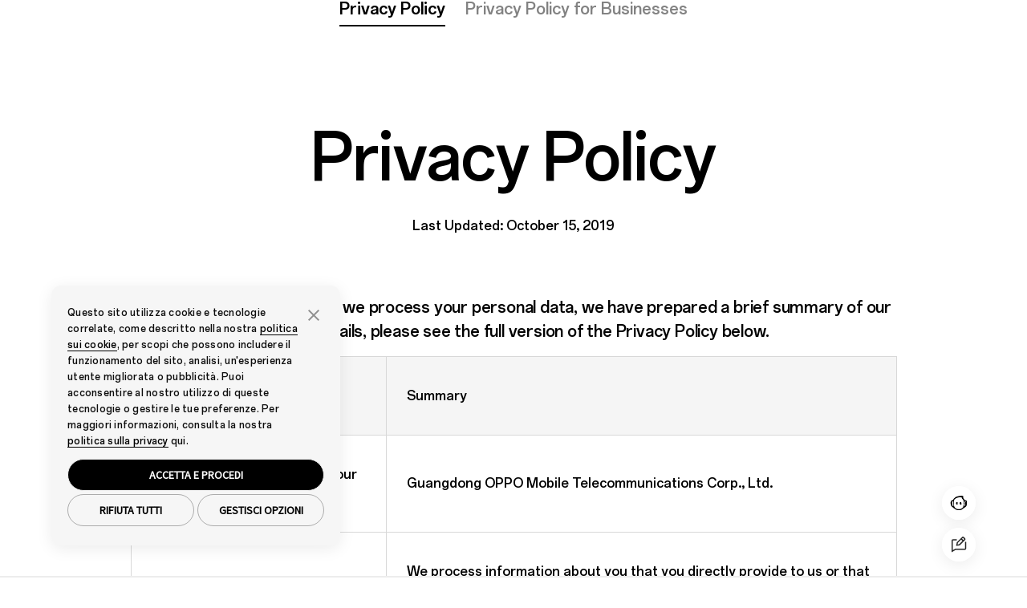

--- FILE ---
content_type: text/html;charset=utf-8
request_url: https://www.oppo.com/uk/app-privacy/
body_size: 37435
content:
<!DOCTYPE HTML>
<html lang="en-GB" class="" from="Venus-Render" v="20260108082848">
    

  <head>
    
      
<meta charset="UTF-8" />
<link rel="dns-prefetch" href="//image.oppo.com" />
<title>Privacy Policy | OPPO United Kingdom</title>
<meta name="keywords" content="oppo privacy policy, privacy policy for business, privacy statement" >
<meta name="description" content="OPPO Privacy Policy">

<meta property="og:title" content="Privacy Policy | OPPO United Kingdom" />
<meta property="og:type" content="website" />
<meta property="og:description" content="OPPO Privacy Policy" />
<meta property="og:site_name" content="OPPO" />
<meta name="twitter:site" content="@OPPO"/>
<meta name="twitter:title" content="Privacy Policy | OPPO United Kingdom"/>
<meta name="twitter:description" content="OPPO Privacy Policy" />
<meta property="og:url" content="https://www.oppo.com/uk/app-privacy/" />
<meta property="twitter:url" content="https://www.oppo.com/uk/app-privacy/" />

<link rel="canonical" href="https://www.oppo.com/uk/app-privacy/" />
<link rel="alternate" hreflang="en-ZA" href="https://www.oppo.com/za/app-privacy/">
<link rel="alternate" hreflang="vi-VN" href="https://www.oppo.com/vn/app-privacy/">
<link rel="alternate" hreflang="ru-UZ" href="https://www.oppo.com/uzru/app-privacy/">
<link rel="alternate" hreflang="uz-UZ" href="https://www.oppo.com/uz/app-privacy/">
<link rel="alternate" hreflang="en-GB" href="https://www.oppo.com/uk/app-privacy/">
<link rel="alternate" hreflang="uk-UA" href="https://www.oppo.com/ua/app-privacy/">
<link rel="alternate" hreflang="en-TZ" href="https://www.oppo.com/tz/app-privacy/">
<link rel="alternate" hreflang="zh-TW" href="https://www.oppo.com/tw/app-privacy/">
<link rel="alternate" hreflang="tr-TR" href="https://www.oppo.com/tr/app-privacy/">
<link rel="alternate" hreflang="fr-TN" href="https://www.oppo.com/tn/app-privacy/">
<link rel="alternate" hreflang="th-TH" href="https://www.oppo.com/th/app-privacy/">
<link rel="alternate" hreflang="sk-SK" href="https://www.oppo.com/sk/app-privacy/">
<link rel="alternate" hreflang="en-SG" href="https://www.oppo.com/sg/app-privacy/">
<link rel="alternate" hreflang="en-SA" href="https://www.oppo.com/sa-en/app-privacy/">
<link rel="alternate" hreflang="ar-SA" href="https://www.oppo.com/sa/app-privacy/">
<link rel="alternate" hreflang="ru-RU" href="https://www.oppo.com/ru/app-privacy/">
<link rel="alternate" hreflang="ro-RO" href="https://www.oppo.com/ro/app-privacy/">
<link rel="alternate" hreflang="pt-PT" href="https://www.oppo.com/pt/app-privacy/">
<link rel="alternate" hreflang="ar-PS" href="https://www.oppo.com/ps/app-privacy/">
<link rel="alternate" hreflang="pl-PL" href="https://www.oppo.com/pl/app-privacy/">
<link rel="alternate" hreflang="en-PK" href="https://www.oppo.com/pk/app-privacy/">
<link rel="alternate" hreflang="en-PH" href="https://www.oppo.com/ph/app-privacy/">
<link rel="alternate" hreflang="en-NZ" href="https://www.oppo.com/nz/app-privacy/">
<link rel="alternate" hreflang="en-NP" href="https://www.oppo.com/np/app-privacy/">
<link rel="alternate" hreflang="nl-NL" href="https://www.oppo.com/nl/app-privacy/">
<link rel="alternate" hreflang="en-NG" href="https://www.oppo.com/ng/app-privacy/">
<link rel="alternate" hreflang="en-MY" href="https://www.oppo.com/my/app-privacy/">
<link rel="alternate" hreflang="es-MX" href="https://www.oppo.com/mx/app-privacy/">
<link rel="alternate" hreflang="my-MM" href="https://www.oppo.com/mm/app-privacy/">
<link rel="alternate" hreflang="ro-MD" href="https://www.oppo.com/md/app-privacy/">
<link rel="alternate" hreflang="fr-MA" href="https://www.oppo.com/ma/app-privacy/">
<link rel="alternate" hreflang="en-LK" href="https://www.oppo.com/lk/app-privacy/">
<link rel="alternate" hreflang="en-LB" href="https://www.oppo.com/lb-en/app-privacy/">
<link rel="alternate" hreflang="ar-LB" href="https://www.oppo.com/lb-ar/app-privacy/">
<link rel="alternate" hreflang="kk-KZ" href="https://www.oppo.com/kzkk/app-privacy/">
<link rel="alternate" hreflang="ru-KZ" href="https://www.oppo.com/kz/app-privacy/">
<link rel="alternate" hreflang="km-KH" href="https://www.oppo.com/kh/app-privacy/">
<link rel="alternate" hreflang="en-KE" href="https://www.oppo.com/ke/app-privacy/">
<link rel="alternate" hreflang="ja-JP" href="https://www.oppo.com/jp/app-privacy/">
<link rel="alternate" hreflang="en-JO" href="https://www.oppo.com/jo-en/app-privacy/">
<link rel="alternate" hreflang="ar-JO" href="https://www.oppo.com/jo-ar/app-privacy/">
<link rel="alternate" hreflang="it-IT" href="https://www.oppo.com/it/app-privacy/">
<link rel="alternate" hreflang="ar-IQ" href="https://www.oppo.com/iq/app-privacy/">
<link rel="alternate" hreflang="en-IN" href="https://www.oppo.com/in/app-privacy/">
<link rel="alternate" hreflang="id-ID" href="https://www.oppo.com/id/app-privacy/">
<link rel="alternate" hreflang="hu-HU" href="https://www.oppo.com/hu/app-privacy/">
<link rel="alternate" hreflang="zh-HK" href="https://www.oppo.com/hk/app-privacy/">
<link rel="alternate" hreflang="fr-FR" href="https://www.oppo.com/fr/app-privacy/">
<link rel="alternate" hreflang="es-ES" href="https://www.oppo.com/es/app-privacy/">
<link rel="alternate" hreflang="en" href="https://www.oppo.com/en/app-privacy/">
<link rel="alternate" hreflang="en-EG" href="https://www.oppo.com/eg-en/app-privacy/">
<link rel="alternate" hreflang="ar-EG" href="https://www.oppo.com/eg/app-privacy/">
<link rel="alternate" hreflang="fr-DZ" href="https://www.oppo.com/dz/app-privacy/">
<link rel="alternate" hreflang="de-DE" href="https://www.oppo.com/de/app-privacy/">
<link rel="alternate" hreflang="cs-CZ" href="https://www.oppo.com/cz/app-privacy/">
<link rel="alternate" hreflang="es-CO" href="https://www.oppo.com/co/app-privacy/">
<link rel="alternate" hreflang="es-CL" href="https://www.oppo.com/cl/app-privacy/">
<link rel="alternate" hreflang="nl-BE" href="https://www.oppo.com/benl/app-privacy/">
<link rel="alternate" hreflang="fr-BE" href="https://www.oppo.com/befr/app-privacy/">
<link rel="alternate" hreflang="en-BD" href="https://www.oppo.com/bd/app-privacy/">
<link rel="alternate" hreflang="en-AU" href="https://www.oppo.com/au/app-privacy/">
<link rel="alternate" hreflang="en-AE" href="https://www.oppo.com/ae/app-privacy/">
<link rel="alternate" hreflang="es-AR" href="https://www.oppo.com/ar/app-privacy/">
<link rel="alternate" hreflang="es" href="https://www.oppo.com/latin/app-privacy/">  

<!-- Google Tag Manager -->
<!-- 官网GTM基础代码 -->
<script>
  window.DIGITAL_DATA = {
    pageInfo: {
      "pageTitle": "Privacy Policy",
      "pageGroup": "Other Page",
      "countryCode": "uk"
    }
  }
</script>

<!-- End Google Tag Manager -->
<link rel="shortcut icon" href="/jimu/oppo-site/resources/images/favicon.ico" type="image/x-icon" />
<link rel="icon" href="/jimu/oppo-site/resources/images/favicon.ico" type="image/x-icon" sizes="16x16" />
<link rel="bookmark" href="/jimu/oppo-site/resources/images/favicon.ico" type="image/x-icon" />
<base target="_self" />
<meta charset="utf-8" />
<meta http-equiv="X-UA-Compatible" content="IE=edge" />
<meta name="viewport" content="width=device-width,user-scalable=yes,initial-scale=1" />
<meta name="mobile-web-app-capable" content="yes" />
<meta name="format-detection" content="telephone=no" />
<meta name="screen-orientation" content="portrait" />
<meta name="x5-orientation" content="portrait" />
<meta name="x5-fullscreen" content="true" />
<meta name="format-detection" content="telephone=no" />
<meta name="msapplication-tab-highlight" content="no" />
<meta name="twitter:card" content="summary_large_image" />
<meta name="referrer" content="strict-origin" />
<meta property="time" content="20260108194148" />







<script type="text/javascript">
  (function () {
    var defaultSize = window
      .getComputedStyle(document.documentElement)
      .getPropertyValue("font-size");
    function getFontBase(windowWidth) {
      var fontBase = 0;
      var screenBreakPoints = [1440, 1024, 768, 360];
      var arrLength = screenBreakPoints.length;
      for (var i = 0; i < arrLength; i++) {
        var breakpoint = screenBreakPoints[i];
        if (windowWidth >= breakpoint) {
          fontBase = breakpoint;
          break;
        }
        if (i === arrLength - 1 && fontBase === 0) {
          fontBase = screenBreakPoints[arrLength - 1];
        }
      }
      return fontBase;
    }
    function setFontSize() {
      var ww = window.innerWidth;
      var maxWidth = 1440;
      if (ww > maxWidth) {
        ww = maxWidth;
      }
      var fontBase = getFontBase(ww);
      var fontSize = (100 * ww) / fontBase;
      var targetSize = (fontSize / parseFloat(defaultSize)) * 100 + "%";
      document.documentElement.style.fontSize = targetSize;
    }
    setFontSize();
    window.addEventListener("resize", setFontSize);
  })();
</script>


<script type="text/javascript">
  window.lazySizesConfig = window.lazySizesConfig || {};
  window.lazySizesConfig.customMedia = {
    'md': '(max-width: 1080px)',
    'lg': '(min-width: 1081px)',
  };
</script>

<script src="https://www.oppo.com/content/dam/statics/js/jquery-3.5.1.min.js"></script>

<script type="text/javascript">
if(window.navigator.userAgent.toLowerCase().indexOf('miniprogram') == -1 ){
    (function(w,d,s,l,i){w[l]=w[l]||[];w[l].push({'gtm.start':
    new Date().getTime(),event:'gtm.js'});var f=d.getElementsByTagName(s)[0],
    j=d.createElement(s),dl=l!='dataLayer'?'&l='+l:'';j.async=true;j.src=
    'https://www.googletagmanager.com/gtm.js?id='+i+dl;f.parentNode.insertBefore(j,f);
    })(window,document,'script','dataLayer','GTM-N2HBVQ');
} 
</script>

    
  
                              <script>!function(e){var n="https://s.go-mpulse.net/boomerang/";if("False"=="True")e.BOOMR_config=e.BOOMR_config||{},e.BOOMR_config.PageParams=e.BOOMR_config.PageParams||{},e.BOOMR_config.PageParams.pci=!0,n="https://s2.go-mpulse.net/boomerang/";if(window.BOOMR_API_key="MXXUR-UZ9NG-TEX3J-Y9CSB-B7SCT",function(){function e(){if(!o){var e=document.createElement("script");e.id="boomr-scr-as",e.src=window.BOOMR.url,e.async=!0,i.parentNode.appendChild(e),o=!0}}function t(e){o=!0;var n,t,a,r,d=document,O=window;if(window.BOOMR.snippetMethod=e?"if":"i",t=function(e,n){var t=d.createElement("script");t.id=n||"boomr-if-as",t.src=window.BOOMR.url,BOOMR_lstart=(new Date).getTime(),e=e||d.body,e.appendChild(t)},!window.addEventListener&&window.attachEvent&&navigator.userAgent.match(/MSIE [67]\./))return window.BOOMR.snippetMethod="s",void t(i.parentNode,"boomr-async");a=document.createElement("IFRAME"),a.src="about:blank",a.title="",a.role="presentation",a.loading="eager",r=(a.frameElement||a).style,r.width=0,r.height=0,r.border=0,r.display="none",i.parentNode.appendChild(a);try{O=a.contentWindow,d=O.document.open()}catch(_){n=document.domain,a.src="javascript:var d=document.open();d.domain='"+n+"';void(0);",O=a.contentWindow,d=O.document.open()}if(n)d._boomrl=function(){this.domain=n,t()},d.write("<bo"+"dy onload='document._boomrl();'>");else if(O._boomrl=function(){t()},O.addEventListener)O.addEventListener("load",O._boomrl,!1);else if(O.attachEvent)O.attachEvent("onload",O._boomrl);d.close()}function a(e){window.BOOMR_onload=e&&e.timeStamp||(new Date).getTime()}if(!window.BOOMR||!window.BOOMR.version&&!window.BOOMR.snippetExecuted){window.BOOMR=window.BOOMR||{},window.BOOMR.snippetStart=(new Date).getTime(),window.BOOMR.snippetExecuted=!0,window.BOOMR.snippetVersion=12,window.BOOMR.url=n+"MXXUR-UZ9NG-TEX3J-Y9CSB-B7SCT";var i=document.currentScript||document.getElementsByTagName("script")[0],o=!1,r=document.createElement("link");if(r.relList&&"function"==typeof r.relList.supports&&r.relList.supports("preload")&&"as"in r)window.BOOMR.snippetMethod="p",r.href=window.BOOMR.url,r.rel="preload",r.as="script",r.addEventListener("load",e),r.addEventListener("error",function(){t(!0)}),setTimeout(function(){if(!o)t(!0)},3e3),BOOMR_lstart=(new Date).getTime(),i.parentNode.appendChild(r);else t(!1);if(window.addEventListener)window.addEventListener("load",a,!1);else if(window.attachEvent)window.attachEvent("onload",a)}}(),"".length>0)if(e&&"performance"in e&&e.performance&&"function"==typeof e.performance.setResourceTimingBufferSize)e.performance.setResourceTimingBufferSize();!function(){if(BOOMR=e.BOOMR||{},BOOMR.plugins=BOOMR.plugins||{},!BOOMR.plugins.AK){var n=""=="true"?1:0,t="",a="aod5nvyxibzay2llce4q-f-5a92fb148-clientnsv4-s.akamaihd.net",i="false"=="true"?2:1,o={"ak.v":"39","ak.cp":"367995","ak.ai":parseInt("231683",10),"ak.ol":"0","ak.cr":8,"ak.ipv":4,"ak.proto":"h2","ak.rid":"2b14d724","ak.r":42221,"ak.a2":n,"ak.m":"a","ak.n":"essl","ak.bpcip":"3.135.214.0","ak.cport":42208,"ak.gh":"23.64.113.40","ak.quicv":"","ak.tlsv":"tls1.3","ak.0rtt":"","ak.0rtt.ed":"","ak.csrc":"-","ak.acc":"","ak.t":"1768624441","ak.ak":"hOBiQwZUYzCg5VSAfCLimQ==QUTL7xfMymPWCbO0J+mykyXq2r/knEVJbo3YD6lNTFFAtGstZfmAyvRM5PbMy8b9qK2pjF1f11HGM/VBtCFqzqOg0r55qnkylfxm/+fS0w6AP8vu705hwFYGXpgyW6lo8ZB5h4EE9YmW2KH9G3+azHTk9jPtccm6/[base64]","ak.pv":"199","ak.dpoabenc":"","ak.tf":i};if(""!==t)o["ak.ruds"]=t;var r={i:!1,av:function(n){var t="http.initiator";if(n&&(!n[t]||"spa_hard"===n[t]))o["ak.feo"]=void 0!==e.aFeoApplied?1:0,BOOMR.addVar(o)},rv:function(){var e=["ak.bpcip","ak.cport","ak.cr","ak.csrc","ak.gh","ak.ipv","ak.m","ak.n","ak.ol","ak.proto","ak.quicv","ak.tlsv","ak.0rtt","ak.0rtt.ed","ak.r","ak.acc","ak.t","ak.tf"];BOOMR.removeVar(e)}};BOOMR.plugins.AK={akVars:o,akDNSPreFetchDomain:a,init:function(){if(!r.i){var e=BOOMR.subscribe;e("before_beacon",r.av,null,null),e("onbeacon",r.rv,null,null),r.i=!0}return this},is_complete:function(){return!0}}}}()}(window);</script></head>
  <body class="blank-page www-oppo-page page basicpage hidden-header-footer clean-theme footer-dark-theme">
    <h1 class="visuallyhidden" style="font-size: 0px">Privacy Policy | OPPO United Kingdom</h1>
    <div id="oc-wrapper">
      <div>
  <script>
    window.oppoPageConfig = {
      noScrollFixed: "",
      showHeaderFooter: "",
      siteSource: 'OPPO-WWW',
      openAppDownLoadFloat: "",
    }
</script>
  
</div>
      

       

<section class="cmp-navigation" v="20260108011136" t="20260108194526">
  
    <div class="skipNav" style="font-size: 0px;"><a href="#oc-container">Skip to main content</a></div>
    <link rel="stylesheet" href="https://www.oppo.com/jimu/oppo-site-nav/client/oppo_nav_main.cd6b53d88e298e06609f.css" type="text/css">
    <script>
  window.oppoNavConfig = {
    commAccount: {
      environment: "prod",
      bizAppKey: "4BeqBphh1hpchQGZ15y3mJ",
      storeBizAppKey: "L2UZzEh8P43RhBXjcJjLcF",
      storeROUTER_HOST: "https://opsg-gateway-eu.oppo.com",
      storeCallback: "https://www.oppo.com/uk/store/account/login",
      storeDomin: "www.oppo.com",
      ROUTER_HOST: "https://par-sow-cms.oppo.com",
      language: "en-US",
    },
    __sysConfig: {
      sowCmsDomain: "https://par-sow-cms.oppo.com",
      opsgGatewayDomain: "https://opsg-gateway-eu.oppo.com",
      publishEnv:"com(online)",
      domain_net: "www.oppo.com",
      memberDomain: "https://memberapi-client-eu.oppo.com/eu",
    },
    siteConfig: {
      storeViewCode: "uk",
      storeInfo: {
        langCode: "en",
        currencyCode: "GBP",
        extraInfo: {
          cssReference:  "",
          isOfficialStore: "",
          currencyFormat: "",
        }
      }
    }
  }
</script>
    

  <!-- 英文字体 -->
  <style>
    @font-face {
      font-family: "OPPOSans-Ver2-Bold";
      src:url(https://www.oppo.com/content/dam/statics/fonts/en/OPPOSans3.0En-VF.woff2) format("woff2"),
      url(https://www.oppo.com/content/dam/statics/fonts/en/OPPOSans3.0En-VF.woff) format("woff"),
      url(https://www.oppo.com/content/dam/statics/fonts/en/OPPOSans3.0En-VF.ttf) format("truetype");
      font-variation-settings: 'wght' 700;
      font-weight: 700;
      font-style:normal;
      font-display:swap;
    }
    
    @font-face {
      font-family: "OPPOSans-Ver2-Medium";
      src:url(https://www.oppo.com/content/dam/statics/fonts/en/OPPOSans3.0En-VF.woff2) format("woff2"),
      url(https://www.oppo.com/content/dam/statics/fonts/en/OPPOSans3.0En-VF.woff) format("woff"),
      url(https://www.oppo.com/content/dam/statics/fonts/en/OPPOSans3.0En-VF.ttf) format("truetype");
      font-variation-settings: 'wght' 500;
      font-weight: 500;
      font-style:normal;
      font-display:swap;
    }
    
    @font-face {
      font-family: "OPPOSans-Ver2-Regular";
      src:url(https://www.oppo.com/content/dam/statics/fonts/en/OPPOSans3.0En-VF.woff2) format("woff2"),
      url(https://www.oppo.com/content/dam/statics/fonts/en/OPPOSans3.0En-VF.woff) format("woff"),
      url(https://www.oppo.com/content/dam/statics/fonts/en/OPPOSans3.0En-VF.ttf) format("truetype");
      font-variation-settings: 'wght' 400;
      font-weight: 400;
      font-style:normal;
      font-display:swap;
    }

    /* oppo sans 1.0 兼容字体 */
    @font-face {
      font-family:'OPPOSans-Bold';
      src:url(https://www.oppo.com/content/dam/statics/fonts/en/OPPOSans-B.woff2) format("woff2"),
      url(https://www.oppo.com/content/dam/statics/fonts/en/OPPOSans-B.woff) format("woff"),
      url(https://www.oppo.com/content/dam/statics/fonts/en/OPPOSans-B.ttf) format("truetype");
      font-weight:200;
      font-style:normal;
      font-display:swap
    }

    @font-face {
      font-family:'OPPOSans-Medium';
      src:url(https://www.oppo.com/content/dam/statics/fonts/en/OPPOSans-M.woff2) format("woff2"),
      url(https://www.oppo.com/content/dam/statics/fonts/en/OPPOSans-M.woff) format("woff"),
      url(https://www.oppo.com/content/dam/statics/fonts/en/OPPOSans-M.ttf) format("truetype");
      font-weight:200;
      font-style:normal;
      font-display:swap
    }

    @font-face {
      font-family:'OPPOSans-Regular';
      src:url(https://www.oppo.com/content/dam/statics/fonts/en/OPPOSans-R.woff2) format("woff2"),
      url(https://www.oppo.com/content/dam/statics/fonts/en/OPPOSans-R.woff) format("woff"),
      url(https://www.oppo.com/content/dam/statics/fonts/en/OPPOSans-R.ttf) format("truetype");
      font-weight:200;
      font-style:normal;
      font-display:swap
    }
  </style>



    
    
        <script>

  window.oppoSiteConfig = {
    __sysConfig: {
      opsiteDomain: "https://opsiteapi-eu.oppo.com",
      sowCmsDomain: "https://par-sow-cms.oppo.com",
      opsgGatewayDomain: "https://opsg-gateway-eu.oppo.com",
      opsgApiDomain: "",
      communityDomain: "https://community.oppo.com",
      dataEnv: 1,
      publishEnv:"com(online)",
      venusSite: [],
      hasStoreSite:  false,
      oppoWebFPConfig: {"src":"https://opsg-statics-eu.heytapimg.com/thor-pc-saas/assets/js/webFingerprint.js","initParams":{"uploadUrl":"https://bsp-di-fr.heytapmobile.com/v1/js/d","appId":"9ece691751be4b439916873971dd2904"}},
      regionCode: "eu",
      captchaDomain: "https://captcha-eu-sec.heytapmobile.com",
      captchaAppId: "add491eacf9c3ac70368281dd4b7df86",
      memberDomain: "https://memberapi-client-eu.oppo.com/eu",
    },
    siteConfig: {
      storeViewCode: "uk",
      storeInfo: {
        langCode: "en",
        extraInfo: {
          cemSurvey: "true", 
          cssReference:  "",
          searchLanguageId: "en-gb",
          newsNavTab: [{"id":1744021782485,"newsTitle":"Press","newsPageUrl":"https://www.oppo.com/uk/newsroom/press/","newsCategory":"/press","newsCategoryColor":"rgb(185, 149, 255)"},{"id":1744021891511,"newsTitle":"Stories","newsPageUrl":"https://www.oppo.com/uk/newsroom/stories/","newsCategory":"/stories","newsCategoryColor":"rgb(0, 127, 255)"},{"id":1744021940277,"newsTitle":"Intellectual Property","newsPageUrl":"https://www.oppo.com/uk/newsroom/ip/","newsCategory":"/ip","newsCategoryColor":"rgb(0, 173, 46)"}],
          isOfficialStore: "",
        }  
      }
    },
  }
</script>


<link rel="stylesheet" href="/jimu/oppo-site/client/oppo_main.b2f2269bf81775d0e338.css" type="text/css">


    
    
    <script>
      window.__headerDsl = {
        byId: {"CmpBlock":{"type":"CmpHeader","attr":{"navLink":[{"linkNewPage":"","title":"Community","link":"https://community.oppo.com/"},{"linkNewPage":"","title":"ColorOS","link":"https://www.oppo.com/uk/coloros16/"},{"id":1743992209220,"linkNewPage":"","title":"Shop Now","link":"https://www.oppo.com/uk/online-store/"},{"id":1743992219636,"linkNewPage":"","title":"Support","link":"https://support.oppo.com/uk/"}],"navProduct":[{"linkNewPage":"","rightButtonNewPage1":"_blank","rightButtonNewPage2":"","title":"Smartphones","link":"https://www.oppo.com/uk/smartphones/","products":[{"id":"_1743991311099","linkNewPage":"","fullSizeItem":"","title":"OPPO Find X9 Pro","link":"https://www.oppo.com/uk/smartphones/series-find-x/find-x9-pro/","image":"/content/dam/oppo/common/mkt/v2-2/find-x9-series-en/navigation/find-x9-pro/440-440-white-v2.png","tag":"New"},{"id":"_1743991283502","linkNewPage":"","fullSizeItem":"","title":"OPPO Find X9","link":"https://www.oppo.com/uk/smartphones/series-find-x/find-x9/","image":"/content/dam/oppo/common/mkt/v2-2/find-x9-series-en/navigation/find-x9/440-440-titanium-v2.png","tag":"New"},{"id":1724154874556,"linkNewPage":"","fullSizeItem":"","title":"OPPO Reno13 F 5G","link":"https://www.oppo.com/uk/smartphones/series-reno/reno13-f-5g/","image":"/content/dam/oppo/common/mkt/v2-2/reno13-series/navigation/reno13-f-5g/dark-blue-440-440-v1.png","tag":"none"},{"id":1724154886907,"linkNewPage":"","fullSizeItem":"","title":"OPPO Reno13 5G","link":"https://www.oppo.com/uk/smartphones/series-reno/reno13/","image":"/content/dam/oppo/common/mkt/v2-2/reno13-series/navigation/reno13-5g/white-440-440.png","tag":"none"},{"id":"_1747360605743","linkNewPage":"","fullSizeItem":"","title":"OPPO A5 Pro 5G","link":"https://www.oppo.com/uk/smartphones/series-a/a5-pro-5g/","image":"/content/dam/oppo/common/mkt/v2-2/a5-pro/navigation/green-440-440-v1.png","tag":"none"},{"id":"_1743991373914","linkNewPage":"","fullSizeItem":"","title":"OPPO A5 5G","link":"https://www.oppo.com/uk/smartphones/series-a/a5-5g/","image":"/content/dam/oppo/common/mkt/v2-2/a5-series-en/v3/navigation/440-440-green.png","tag":"none"}],"rightButtonText1":"Compare","rightButtonLink1":"https://www.oppo.com/uk/compare/","rightButtonText2":"View All Phones","rightButtonLink2":"https://www.oppo.com/uk/smartphones/","leftButton":[{"id":"_1743991462835","linkNewPage":"","title":"Find N Series ","link":"https://www.oppo.com/uk/smartphones/?tab=find-n-series"},{"id":"_1743991492313","linkNewPage":"","title":"Find X Series","link":"https://www.oppo.com/uk/smartphones/?tab=find-x-series"},{"id":"_1743991523658","linkNewPage":"","title":"Reno Series","link":"https://www.oppo.com/uk/smartphones/?tab=reno-series"},{"id":"_1743991545297","linkNewPage":"","title":"A Series","link":"https://www.oppo.com/uk/smartphones/?tab=a-series"}]},{"linkNewPage":"","rightButtonNewPage1":"","rightButtonNewPage2":"","title":"Tablets","link":"/uk/tablets/","products":[{"id":"_1751340957708","linkNewPage":"","fullSizeItem":"","title":"OPPO Pad SE","link":"https://www.oppo.com/uk/accessories/oppo-pad-se/","image":"/content/dam/oppo/common/mkt/v2-2/oppo-pad-se-en/navigation/440-440-v1.png","tag":"New"},{"id":"_1743991624121","linkNewPage":"","fullSizeItem":"","title":"OPPO Pad 3 Pro","link":"https://www.oppo.com/uk/accessories/oppo-pad-3-pro/","image":"/content/dam/oppo/common/mkt/v2-2/oppo-pad3-pro/navigation/440_440-blue-1-v2.png","tag":"none"},{"id":"_1743991649929","linkNewPage":"","fullSizeItem":"","title":"OPPO Pad Air","link":"https://www.oppo.com/uk/accessories/oppo-pad-air/","image":"/content/dam/oppo/common/mkt/v2-2/new-navi/pad.png","tag":"none"}],"rightButtonText1":"","rightButtonText2":"View Tablets","rightButtonLink2":"/uk/tablets/","leftButton":[]},{"linkNewPage":"","rightButtonNewPage1":"","rightButtonNewPage2":"","title":"Audio","link":"https://www.oppo.com/uk/audio/","products":[{"id":"_1743991837304","linkNewPage":"","fullSizeItem":"","title":"OPPO Enco X3s","link":"https://www.oppo.com/uk/accessories/enco-x3s/","image":"/content/dam/oppo/common/mkt/v2-2/enco-x3s/navigation/440-440-white.png","tag":"New"},{"id":"_1747620150377","linkNewPage":"","fullSizeItem":"","title":"OPPO Enco Buds3 Pro","link":"https://www.oppo.com/uk/accessories/enco-buds3-pro/","image":"/content/dam/oppo/common/mkt/v2-2/enco-buds3-pro/navigation/white-440-440-v1.png","tag":"none"},{"id":"_1743991735896","linkNewPage":"","fullSizeItem":"","title":"OPPO Enco Air4 Pro","link":"https://www.oppo.com/uk/accessories/enco-air4-pro/","image":"/content/dam/oppo/common/mkt/v2-2/oppo-enco-air4-pro-en/navigation/440-440-white-v1.png","tag":"none"},{"id":"_1743991764792","linkNewPage":"","fullSizeItem":"","title":"OPPO Enco Air3 Pro","link":"https://www.oppo.com/uk/accessories/enco-air3-pro/","image":"/content/dam/oppo/common/mkt/v2-2/enco-air3-pro-en/navigation/enco-air3-pro-440x440-white.png","tag":"none"},{"id":"_1743991788840","linkNewPage":"","fullSizeItem":"","title":"OPPO Enco Buds2","link":"https://www.oppo.com/uk/accessories/oppo-enco-buds2/","image":"/content/dam/oppo/common/mkt/v2-2/new-navigation/en/audio/Enco-buds2.png","tag":"none"},{"id":"_1743991810840","linkNewPage":"","fullSizeItem":"","title":"OPPO Enco Air2 Pro","link":"https://www.oppo.com/uk/accessories/oppo-enco-air2-pro/","image":"/content/dam/oppo/common/mkt/v2-2/new-navigation/en/audio/Enco-air2-pro.png","tag":"none"}],"rightButtonText2":"View Audio","rightButtonLink2":"https://www.oppo.com/uk/audio/"},{"linkNewPage":"","rightButtonNewPage1":"","rightButtonNewPage2":"","title":"Wearables","link":"https://www.oppo.com/uk/wearables/","products":[{"id":"_1751341040298","linkNewPage":"","fullSizeItem":"","title":"OPPO Watch X2 Mini","link":"https://www.oppo.com/uk/accessories/watch-x2-mini/","image":"/content/dam/oppo/common/mkt/v2-2/oppo-watch-x2-mini-en/navigation/black.png","tag":"New"},{"id":"_1743991936755","linkNewPage":"","fullSizeItem":"","title":"OPPO Watch X2","link":"https://www.oppo.com/uk/accessories/watch-x2/","image":"/content/dam/oppo/common/mkt/v2-2/oppo-watch-x2/navigation/blue-440-440.png","tag":"none"},{"id":"_1743991960171","linkNewPage":"","fullSizeItem":"","title":"OPPO Watch X","link":"https://www.oppo.com/uk/accessories/watch-x/","image":"/content/dam/oppo/common/mkt/v2-2/watch-x-en/navigation/440-440PX-black-v1.png","tag":"none"},{"id":"_1743991986820","linkNewPage":"","fullSizeItem":"","title":"OPPO Band2","link":"https://www.oppo.com/uk/accessories/band2/","image":"/content/dam/oppo/common/mkt/v2-2/new-navigation/en/wearables/OPPO%20Band2-black.png","tag":"none"},{"id":"_1745810710291","linkNewPage":"","fullSizeItem":"","title":"OPPO Watch","link":"https://www.oppo.com/uk/accessories/watch/","image":"/content/dam/oppo/common/mkt/v2-2/new-navigation/en/wearables/OPPO-Watch-46-black.png","tag":"none"}],"rightButtonText2":"View Wearables","rightButtonLink2":"https://www.oppo.com/uk/wearables/"},{"linkNewPage":"","rightButtonNewPage1":"","rightButtonNewPage2":"","title":"About OPPO","link":"https://www.oppo.com/uk/about/","products":[{"id":"_1743992073716","linkNewPage":"","fullSizeItem":"","title":"Our Story","link":"https://www.oppo.com/uk/about/","tag":"none"},{"id":"_1743992091093","linkNewPage":"","fullSizeItem":"","title":"OPPO AI","link":"https://www.oppo.com/uk/discover/technology/oppo-ai/","tag":"none"},{"id":"_1743992114749","linkNewPage":"","fullSizeItem":"","title":"News","link":"https://www.oppo.com/uk/newsroom/","tag":"none"},{"id":"_1743992131765","linkNewPage":"","fullSizeItem":"","title":"Campaign","link":"https://events.oppo.com/uk/","tag":"none"},{"id":"_1761888459926","linkNewPage":"","fullSizeItem":"","title":"ColorOS","link":"https://www.oppo.com/uk/coloros16/"}]}],"logoLink":"https://www.oppo.com/uk/","txtTagNew":"New","userShow":"","txtUserCenter":"Account","userCenter":"https://id.oppo.com/profile.html","txtSignIn":"Sign in","txtSignup":"Sign up","txtLogout":"Log out","txtNoLogin":"Hi, Friends","searchShow":"true","txtPlaceholder":"Search OPPO.com","txtHistory":"SEARCH HISTORY","langCode":"en-gb","searchLink":"https://www.oppo.com/uk/search/?params=","searchKey":"oppo","txtCancelButton":"Cancel","txtQuickLinks":"Quick Links","quickLink":[{"id":1743992370724,"quickLinkTitle":"OPPO Find X9 Pro"},{"id":1743992372548,"quickLinkTitle":"OPPO Find X9"},{"id":1743992378620,"quickLinkTitle":"OPPO Reno13 F 5G"},{"id":1743992383924,"quickLinkTitle":"OPPO Reno13 5G"},{"id":1743992395012,"quickLinkTitle":"OPPO A5 Pro 5G"}],"productComparePageLink":"/uk/compare/","productCompareLink1":"uk_series-reno_reno13","productCompareLink2":"uk_series-reno_reno13-pro","productCompareLink3":"uk_series-reno_reno13-f-5g"},"style":{},"id":"CmpBlock","name":"CmpBlock"}},
        cmps: ["CmpBlock"],
        i18n: {"CmpHeader.searchModule":"CmpHeader.searchModule","CmpHeader.userModule":"CmpHeader.userModule","CmpHeader.cartModule":"CmpHeader.cartModule"},
      }
    </script>
  

  <!--[--><div class="op-content-wrapper"><section type="CmpHeader" cid="CmpBlock"><div id="" class="header-main-all"><div class="cp-site-language-tip cp-site-language-tip-new" nav-cmp-client-type="CmpSiteLanguageTip" style="display:none;"><div class="fixedness-width"><div class="language-tip-container"><span class="tip"></span><ul class="site-list"><a class="site" href="https://www.oppo.com/cn/"></a></ul><div class="stay"></div></div></div></div><!----><div class="header-nav-main"><header search-lang="en-gb" class="header-v2" id="header-v2" nav-cmp-client-type="CmpHeader"><div class="header-main-pc"><div class="header-left"><a href="https://www.oppo.com/uk/" class="logo op-trk-event" tm-event_name="function_entry" tm-module="Top Function" tm-function_type="Oppo logo" tm-button_name="Oppo logo" aria-label="OPPO Logo Link"><svg xmlns="http://www.w3.org/2000/svg" width="85" height="22" viewBox="0 0 85 22" class="fill"><path fill-rule="evenodd" clip-rule="evenodd" d="M10.0905 13.7856H10.0898H10.0888C5.80572 13.7403 3.03806 11.7032 3.03806 8.59604C3.03806 5.48888 5.80572 3.45175 10.0888 3.40651C14.3738 3.45175 17.1411 5.48888 17.1411 8.59604C17.1411 11.7032 14.3738 13.7403 10.0905 13.7856ZM10.2155 0.898183C10.2144 0.89832 10.1292 0.896816 10.0863 0.895996C10.0424 0.896543 9.95715 0.898183 9.95715 0.898183C4.09395 0.993718 0 4.1591 0 8.5961C0 13.0331 4.09395 16.1986 9.95578 16.294C9.95578 16.294 10.0424 16.2948 10.0851 16.2946C10.1299 16.295 10.2157 16.294 10.2157 16.294C16.0774 16.1986 20.1712 13.0331 20.1712 8.5961C20.1712 4.1591 16.0774 0.993718 10.2155 0.898183Z" fill="black"></path><path fill-rule="evenodd" clip-rule="evenodd" d="M74.9195 13.7856H74.9188H74.9177C70.6348 13.7403 67.8671 11.7032 67.8671 8.59604C67.8671 5.48888 70.6348 3.45175 74.9177 3.40651C79.2027 3.45175 81.9701 5.48888 81.9701 8.59604C81.9701 11.7032 79.2027 13.7403 74.9195 13.7856ZM75.0445 0.898183C75.0434 0.89832 74.9584 0.896816 74.9152 0.895996C74.8715 0.896543 74.7862 0.898183 74.7862 0.898183C68.923 0.993718 64.829 4.1591 64.829 8.5961C64.829 13.0331 68.923 16.1986 74.785 16.294C74.785 16.294 74.8715 16.2948 74.9141 16.2946C74.9591 16.295 75.0448 16.294 75.0448 16.294C80.9065 16.1986 85.0003 13.0331 85.0003 8.5961C85.0003 4.1591 80.9065 0.993718 75.0445 0.898183Z" fill="black"></path><path fill-rule="evenodd" clip-rule="evenodd" d="M53.3494 13.7856H53.3487H53.3477C49.0648 13.7403 46.2971 11.7032 46.2971 8.59604C46.2971 5.48888 49.0648 3.45175 53.3477 3.40651C57.6326 3.45175 60.4001 5.48888 60.4001 8.59604C60.4001 11.7032 57.6326 13.7403 53.3494 13.7856ZM53.4745 0.898183C53.4734 0.89832 53.3884 0.896816 53.3452 0.895996C53.3015 0.896543 53.2162 0.898183 53.2162 0.898183C50.423 0.943695 48.032 1.68638 46.2932 2.93081V1.61846H43.2591V21.1043H46.2932V14.2617C48.0317 15.506 50.4223 16.2486 53.2149 16.294C53.2151 16.2942 53.3015 16.2948 53.344 16.2946C53.3891 16.295 53.4747 16.294 53.4747 16.294C59.3364 16.1986 63.4303 13.0331 63.4303 8.5961C63.4303 4.1591 59.3364 0.993718 53.4745 0.898183Z" fill="black"></path><path fill-rule="evenodd" clip-rule="evenodd" d="M31.7169 13.7856H31.7162H31.7154C27.4323 13.7403 24.6646 11.7032 24.6646 8.59604C24.6646 5.48888 27.4323 3.45175 31.7154 3.40651C36.0003 3.45175 38.7677 5.48888 38.7677 8.59604C38.7677 11.7032 36.0003 13.7403 31.7169 13.7856ZM31.8472 0.898183C31.8459 0.89832 31.7609 0.896816 31.7179 0.895996C31.674 0.896543 31.5887 0.898183 31.5887 0.898183C28.7955 0.943695 26.4045 1.68638 24.6657 2.93081V1.61846H21.6317V21.1043H24.6657V14.2617C26.4044 15.506 28.7949 16.2486 31.5873 16.294C31.5873 16.294 31.674 16.2948 31.7166 16.2946C31.7616 16.295 31.8473 16.294 31.8473 16.294C37.709 16.1986 41.8028 13.0331 41.8028 8.5961C41.8028 4.1591 37.709 0.993718 31.8472 0.898183Z" fill="black"></path></svg></a><ul class="nav"><!--[--><li class="op-trk-event nav-menu-list-pc" tm-event_name="click_navigation" tm-module="Top Navigation" tm-level="first" tm-nav_group="Smartphones" tm-nav_name="Smartphones"><a class="nav-menu-pc" href="https://www.oppo.com/uk/smartphones/" target>Smartphones</a><section class="nav-list-box" trans-name="nav-fade" style="display:none;"><ul><!--[--><li class=""><a href="https://www.oppo.com/uk/smartphones/series-find-x/find-x9-pro/" data-learnmorelink="https://www.oppo.com/uk/smartphones/series-find-x/find-x9-pro/" target class="op-trk-event" tm-event_name="click_navigation" tm-module="Top Navigation" tm-level="second" tm-nav_group="Smartphones" tm-nav_name="OPPO Find X9 Pro" data-nav_group="Smartphones" data-nav_name="OPPO Find X9 Pro"><div class="img-box"><img class="lazyload" data-src="https://www.oppo.com/content/dam/oppo/common/mkt/v2-2/find-x9-series-en/navigation/find-x9-pro/440-440-white-v2.png" alt="OPPO Find X9 Pro"></div><p>OPPO Find X9 Pro<i>New</i></p></a></li><li class=""><a href="https://www.oppo.com/uk/smartphones/series-find-x/find-x9/" data-learnmorelink="https://www.oppo.com/uk/smartphones/series-find-x/find-x9/" target class="op-trk-event" tm-event_name="click_navigation" tm-module="Top Navigation" tm-level="second" tm-nav_group="Smartphones" tm-nav_name="OPPO Find X9" data-nav_group="Smartphones" data-nav_name="OPPO Find X9"><div class="img-box"><img class="lazyload" data-src="https://www.oppo.com/content/dam/oppo/common/mkt/v2-2/find-x9-series-en/navigation/find-x9/440-440-titanium-v2.png" alt="OPPO Find X9"></div><p>OPPO Find X9<i>New</i></p></a></li><li class=""><a href="https://www.oppo.com/uk/smartphones/series-reno/reno13-f-5g/" data-learnmorelink="https://www.oppo.com/uk/smartphones/series-reno/reno13-f-5g/" target class="op-trk-event" tm-event_name="click_navigation" tm-module="Top Navigation" tm-level="second" tm-nav_group="Smartphones" tm-nav_name="OPPO Reno13 F 5G" data-nav_group="Smartphones" data-nav_name="OPPO Reno13 F 5G"><div class="img-box"><img class="lazyload" data-src="https://www.oppo.com/content/dam/oppo/common/mkt/v2-2/reno13-series/navigation/reno13-f-5g/dark-blue-440-440-v1.png" alt="OPPO Reno13 F 5G"></div><p>OPPO Reno13 F 5G</p></a></li><li class=""><a href="https://www.oppo.com/uk/smartphones/series-reno/reno13/" data-learnmorelink="https://www.oppo.com/uk/smartphones/series-reno/reno13/" target class="op-trk-event" tm-event_name="click_navigation" tm-module="Top Navigation" tm-level="second" tm-nav_group="Smartphones" tm-nav_name="OPPO Reno13 5G" data-nav_group="Smartphones" data-nav_name="OPPO Reno13 5G"><div class="img-box"><img class="lazyload" data-src="https://www.oppo.com/content/dam/oppo/common/mkt/v2-2/reno13-series/navigation/reno13-5g/white-440-440.png" alt="OPPO Reno13 5G"></div><p>OPPO Reno13 5G</p></a></li><li class=""><a href="https://www.oppo.com/uk/smartphones/series-a/a5-pro-5g/" data-learnmorelink="https://www.oppo.com/uk/smartphones/series-a/a5-pro-5g/" target class="op-trk-event" tm-event_name="click_navigation" tm-module="Top Navigation" tm-level="second" tm-nav_group="Smartphones" tm-nav_name="OPPO A5 Pro 5G" data-nav_group="Smartphones" data-nav_name="OPPO A5 Pro 5G"><div class="img-box"><img class="lazyload" data-src="https://www.oppo.com/content/dam/oppo/common/mkt/v2-2/a5-pro/navigation/green-440-440-v1.png" alt="OPPO A5 Pro 5G"></div><p>OPPO A5 Pro 5G</p></a></li><li class=""><a href="https://www.oppo.com/uk/smartphones/series-a/a5-5g/" data-learnmorelink="https://www.oppo.com/uk/smartphones/series-a/a5-5g/" target class="op-trk-event" tm-event_name="click_navigation" tm-module="Top Navigation" tm-level="second" tm-nav_group="Smartphones" tm-nav_name="OPPO A5 5G" data-nav_group="Smartphones" data-nav_name="OPPO A5 5G"><div class="img-box"><img class="lazyload" data-src="https://www.oppo.com/content/dam/oppo/common/mkt/v2-2/a5-series-en/v3/navigation/440-440-green.png" alt="OPPO A5 5G"></div><p>OPPO A5 5G</p></a></li><!--]--></ul><div class="series-list"><div class="series-list-left"><!--[--><a href="https://www.oppo.com/uk/smartphones/?tab=find-n-series" class="op-trk-event" tm-event_name="click_navigation" tm-module="Top Navigation" tm-level="third" tm-nav_group="Smartphones" tm-nav_name="Find N Series" target="">Find N Series </a><a href="https://www.oppo.com/uk/smartphones/?tab=find-x-series" class="op-trk-event" tm-event_name="click_navigation" tm-module="Top Navigation" tm-level="third" tm-nav_group="Smartphones" tm-nav_name="Find X Series" target="">Find X Series</a><a href="https://www.oppo.com/uk/smartphones/?tab=reno-series" class="op-trk-event" tm-event_name="click_navigation" tm-module="Top Navigation" tm-level="third" tm-nav_group="Smartphones" tm-nav_name="Reno Series" target="">Reno Series</a><a href="https://www.oppo.com/uk/smartphones/?tab=a-series" class="op-trk-event" tm-event_name="click_navigation" tm-module="Top Navigation" tm-level="third" tm-nav_group="Smartphones" tm-nav_name="A Series" target="">A Series</a><!--]--></div><div class="series-list-right"><a class="view-all op-trk-event" href="https://www.oppo.com/uk/compare/" tm-event_name="click_navigation" tm-module="Top Navigation" tm-level="third" tm-nav_group="Smartphones" tm-nav_name="Compare" target="_blank">Compare</a><a class="compare op-trk-event" href="https://www.oppo.com/uk/smartphones/" tm-event_name="click_navigation" tm-module="Top Navigation" tm-level="third" tm-nav_group="Smartphones" tm-nav_name="View All Phones" target="">View All Phones</a></div></div></section></li><li class="op-trk-event nav-menu-list-pc" tm-event_name="click_navigation" tm-module="Top Navigation" tm-level="first" tm-nav_group="Tablets" tm-nav_name="Tablets"><a class="nav-menu-pc" href="/uk/tablets/" target>Tablets</a><section class="nav-list-box" trans-name="nav-fade" style="display:none;"><ul><!--[--><li class=""><a href="https://www.oppo.com/uk/accessories/oppo-pad-se/" data-learnmorelink="https://www.oppo.com/uk/accessories/oppo-pad-se/" target class="op-trk-event" tm-event_name="click_navigation" tm-module="Top Navigation" tm-level="second" tm-nav_group="Tablets" tm-nav_name="OPPO Pad SE" data-nav_group="Tablets" data-nav_name="OPPO Pad SE"><div class="img-box"><img class="lazyload" data-src="https://www.oppo.com/content/dam/oppo/common/mkt/v2-2/oppo-pad-se-en/navigation/440-440-v1.png" alt="OPPO Pad SE"></div><p>OPPO Pad SE<i>New</i></p></a></li><li class=""><a href="https://www.oppo.com/uk/accessories/oppo-pad-3-pro/" data-learnmorelink="https://www.oppo.com/uk/accessories/oppo-pad-3-pro/" target class="op-trk-event" tm-event_name="click_navigation" tm-module="Top Navigation" tm-level="second" tm-nav_group="Tablets" tm-nav_name="OPPO Pad 3 Pro" data-nav_group="Tablets" data-nav_name="OPPO Pad 3 Pro"><div class="img-box"><img class="lazyload" data-src="https://www.oppo.com/content/dam/oppo/common/mkt/v2-2/oppo-pad3-pro/navigation/440_440-blue-1-v2.png" alt="OPPO Pad 3 Pro"></div><p>OPPO Pad 3 Pro</p></a></li><li class=""><a href="https://www.oppo.com/uk/accessories/oppo-pad-air/" data-learnmorelink="https://www.oppo.com/uk/accessories/oppo-pad-air/" target class="op-trk-event" tm-event_name="click_navigation" tm-module="Top Navigation" tm-level="second" tm-nav_group="Tablets" tm-nav_name="OPPO Pad Air" data-nav_group="Tablets" data-nav_name="OPPO Pad Air"><div class="img-box"><img class="lazyload" data-src="https://www.oppo.com/content/dam/oppo/common/mkt/v2-2/new-navi/pad.png" alt="OPPO Pad Air"></div><p>OPPO Pad Air</p></a></li><!--]--></ul><div class="series-list series-list-center"><!----><div class="series-list-right"><!----><a class="compare op-trk-event" href="/uk/tablets/" tm-event_name="click_navigation" tm-module="Top Navigation" tm-level="third" tm-nav_group="Tablets" tm-nav_name="View Tablets" target="">View Tablets</a></div></div></section></li><li class="op-trk-event nav-menu-list-pc" tm-event_name="click_navigation" tm-module="Top Navigation" tm-level="first" tm-nav_group="Audio" tm-nav_name="Audio"><a class="nav-menu-pc" href="https://www.oppo.com/uk/audio/" target>Audio</a><section class="nav-list-box" trans-name="nav-fade" style="display:none;"><ul><!--[--><li class=""><a href="https://www.oppo.com/uk/accessories/enco-x3s/" data-learnmorelink="https://www.oppo.com/uk/accessories/enco-x3s/" target class="op-trk-event" tm-event_name="click_navigation" tm-module="Top Navigation" tm-level="second" tm-nav_group="Audio" tm-nav_name="OPPO Enco X3s" data-nav_group="Audio" data-nav_name="OPPO Enco X3s"><div class="img-box"><img class="lazyload" data-src="https://www.oppo.com/content/dam/oppo/common/mkt/v2-2/enco-x3s/navigation/440-440-white.png" alt="OPPO Enco X3s"></div><p>OPPO Enco X3s<i>New</i></p></a></li><li class=""><a href="https://www.oppo.com/uk/accessories/enco-buds3-pro/" data-learnmorelink="https://www.oppo.com/uk/accessories/enco-buds3-pro/" target class="op-trk-event" tm-event_name="click_navigation" tm-module="Top Navigation" tm-level="second" tm-nav_group="Audio" tm-nav_name="OPPO Enco Buds3 Pro" data-nav_group="Audio" data-nav_name="OPPO Enco Buds3 Pro"><div class="img-box"><img class="lazyload" data-src="https://www.oppo.com/content/dam/oppo/common/mkt/v2-2/enco-buds3-pro/navigation/white-440-440-v1.png" alt="OPPO Enco Buds3 Pro"></div><p>OPPO Enco Buds3 Pro</p></a></li><li class=""><a href="https://www.oppo.com/uk/accessories/enco-air4-pro/" data-learnmorelink="https://www.oppo.com/uk/accessories/enco-air4-pro/" target class="op-trk-event" tm-event_name="click_navigation" tm-module="Top Navigation" tm-level="second" tm-nav_group="Audio" tm-nav_name="OPPO Enco Air4 Pro" data-nav_group="Audio" data-nav_name="OPPO Enco Air4 Pro"><div class="img-box"><img class="lazyload" data-src="https://www.oppo.com/content/dam/oppo/common/mkt/v2-2/oppo-enco-air4-pro-en/navigation/440-440-white-v1.png" alt="OPPO Enco Air4 Pro"></div><p>OPPO Enco Air4 Pro</p></a></li><li class=""><a href="https://www.oppo.com/uk/accessories/enco-air3-pro/" data-learnmorelink="https://www.oppo.com/uk/accessories/enco-air3-pro/" target class="op-trk-event" tm-event_name="click_navigation" tm-module="Top Navigation" tm-level="second" tm-nav_group="Audio" tm-nav_name="OPPO Enco Air3 Pro" data-nav_group="Audio" data-nav_name="OPPO Enco Air3 Pro"><div class="img-box"><img class="lazyload" data-src="https://www.oppo.com/content/dam/oppo/common/mkt/v2-2/enco-air3-pro-en/navigation/enco-air3-pro-440x440-white.png" alt="OPPO Enco Air3 Pro"></div><p>OPPO Enco Air3 Pro</p></a></li><li class=""><a href="https://www.oppo.com/uk/accessories/oppo-enco-buds2/" data-learnmorelink="https://www.oppo.com/uk/accessories/oppo-enco-buds2/" target class="op-trk-event" tm-event_name="click_navigation" tm-module="Top Navigation" tm-level="second" tm-nav_group="Audio" tm-nav_name="OPPO Enco Buds2" data-nav_group="Audio" data-nav_name="OPPO Enco Buds2"><div class="img-box"><img class="lazyload" data-src="https://www.oppo.com/content/dam/oppo/common/mkt/v2-2/new-navigation/en/audio/Enco-buds2.png" alt="OPPO Enco Buds2"></div><p>OPPO Enco Buds2</p></a></li><li class=""><a href="https://www.oppo.com/uk/accessories/oppo-enco-air2-pro/" data-learnmorelink="https://www.oppo.com/uk/accessories/oppo-enco-air2-pro/" target class="op-trk-event" tm-event_name="click_navigation" tm-module="Top Navigation" tm-level="second" tm-nav_group="Audio" tm-nav_name="OPPO Enco Air2 Pro" data-nav_group="Audio" data-nav_name="OPPO Enco Air2 Pro"><div class="img-box"><img class="lazyload" data-src="https://www.oppo.com/content/dam/oppo/common/mkt/v2-2/new-navigation/en/audio/Enco-air2-pro.png" alt="OPPO Enco Air2 Pro"></div><p>OPPO Enco Air2 Pro</p></a></li><!--]--></ul><div class="series-list series-list-center"><!----><div class="series-list-right"><!----><a class="compare op-trk-event" href="https://www.oppo.com/uk/audio/" tm-event_name="click_navigation" tm-module="Top Navigation" tm-level="third" tm-nav_group="Audio" tm-nav_name="View Audio" target="">View Audio</a></div></div></section></li><li class="op-trk-event nav-menu-list-pc" tm-event_name="click_navigation" tm-module="Top Navigation" tm-level="first" tm-nav_group="Wearables" tm-nav_name="Wearables"><a class="nav-menu-pc" href="https://www.oppo.com/uk/wearables/" target>Wearables</a><section class="nav-list-box" trans-name="nav-fade" style="display:none;"><ul><!--[--><li class=""><a href="https://www.oppo.com/uk/accessories/watch-x2-mini/" data-learnmorelink="https://www.oppo.com/uk/accessories/watch-x2-mini/" target class="op-trk-event" tm-event_name="click_navigation" tm-module="Top Navigation" tm-level="second" tm-nav_group="Wearables" tm-nav_name="OPPO Watch X2 Mini" data-nav_group="Wearables" data-nav_name="OPPO Watch X2 Mini"><div class="img-box"><img class="lazyload" data-src="https://www.oppo.com/content/dam/oppo/common/mkt/v2-2/oppo-watch-x2-mini-en/navigation/black.png" alt="OPPO Watch X2 Mini"></div><p>OPPO Watch X2 Mini<i>New</i></p></a></li><li class=""><a href="https://www.oppo.com/uk/accessories/watch-x2/" data-learnmorelink="https://www.oppo.com/uk/accessories/watch-x2/" target class="op-trk-event" tm-event_name="click_navigation" tm-module="Top Navigation" tm-level="second" tm-nav_group="Wearables" tm-nav_name="OPPO Watch X2" data-nav_group="Wearables" data-nav_name="OPPO Watch X2"><div class="img-box"><img class="lazyload" data-src="https://www.oppo.com/content/dam/oppo/common/mkt/v2-2/oppo-watch-x2/navigation/blue-440-440.png" alt="OPPO Watch X2"></div><p>OPPO Watch X2</p></a></li><li class=""><a href="https://www.oppo.com/uk/accessories/watch-x/" data-learnmorelink="https://www.oppo.com/uk/accessories/watch-x/" target class="op-trk-event" tm-event_name="click_navigation" tm-module="Top Navigation" tm-level="second" tm-nav_group="Wearables" tm-nav_name="OPPO Watch X" data-nav_group="Wearables" data-nav_name="OPPO Watch X"><div class="img-box"><img class="lazyload" data-src="https://www.oppo.com/content/dam/oppo/common/mkt/v2-2/watch-x-en/navigation/440-440PX-black-v1.png" alt="OPPO Watch X"></div><p>OPPO Watch X</p></a></li><li class=""><a href="https://www.oppo.com/uk/accessories/band2/" data-learnmorelink="https://www.oppo.com/uk/accessories/band2/" target class="op-trk-event" tm-event_name="click_navigation" tm-module="Top Navigation" tm-level="second" tm-nav_group="Wearables" tm-nav_name="OPPO Band2" data-nav_group="Wearables" data-nav_name="OPPO Band2"><div class="img-box"><img class="lazyload" data-src="https://www.oppo.com/content/dam/oppo/common/mkt/v2-2/new-navigation/en/wearables/OPPO%20Band2-black.png" alt="OPPO Band2"></div><p>OPPO Band2</p></a></li><li class=""><a href="https://www.oppo.com/uk/accessories/watch/" data-learnmorelink="https://www.oppo.com/uk/accessories/watch/" target class="op-trk-event" tm-event_name="click_navigation" tm-module="Top Navigation" tm-level="second" tm-nav_group="Wearables" tm-nav_name="OPPO Watch" data-nav_group="Wearables" data-nav_name="OPPO Watch"><div class="img-box"><img class="lazyload" data-src="https://www.oppo.com/content/dam/oppo/common/mkt/v2-2/new-navigation/en/wearables/OPPO-Watch-46-black.png" alt="OPPO Watch"></div><p>OPPO Watch</p></a></li><!--]--></ul><div class="series-list series-list-center"><!----><div class="series-list-right"><!----><a class="compare op-trk-event" href="https://www.oppo.com/uk/wearables/" tm-event_name="click_navigation" tm-module="Top Navigation" tm-level="third" tm-nav_group="Wearables" tm-nav_name="View Wearables" target="">View Wearables</a></div></div></section></li><li class="op-trk-event nav-menu-list-pc" tm-event_name="click_navigation" tm-module="Top Navigation" tm-level="first" tm-nav_group="About OPPO" tm-nav_name="About OPPO"><a class="nav-menu-pc" href="https://www.oppo.com/uk/about/" target>About OPPO</a><section class="nav-list-box link" trans-name="nav-fade" style="display:none;"><ul><!--[--><li class=""><a href="https://www.oppo.com/uk/about/" data-learnmorelink="https://www.oppo.com/uk/about/" target class="op-trk-event" tm-event_name="click_navigation" tm-module="Top Navigation" tm-level="second" tm-nav_group="About OPPO" tm-nav_name="Our Story" data-nav_group="About OPPO" data-nav_name="Our Story"><!----><p>Our Story</p></a></li><li class=""><a href="https://www.oppo.com/uk/discover/technology/oppo-ai/" data-learnmorelink="https://www.oppo.com/uk/discover/technology/oppo-ai/" target class="op-trk-event" tm-event_name="click_navigation" tm-module="Top Navigation" tm-level="second" tm-nav_group="About OPPO" tm-nav_name="OPPO AI" data-nav_group="About OPPO" data-nav_name="OPPO AI"><!----><p>OPPO AI</p></a></li><li class=""><a href="https://www.oppo.com/uk/newsroom/" data-learnmorelink="https://www.oppo.com/uk/newsroom/" target class="op-trk-event" tm-event_name="click_navigation" tm-module="Top Navigation" tm-level="second" tm-nav_group="About OPPO" tm-nav_name="News" data-nav_group="About OPPO" data-nav_name="News"><!----><p>News</p></a></li><li class=""><a href="https://events.oppo.com/uk/" data-learnmorelink="https://events.oppo.com/uk/" target class="op-trk-event" tm-event_name="click_navigation" tm-module="Top Navigation" tm-level="second" tm-nav_group="About OPPO" tm-nav_name="Campaign" data-nav_group="About OPPO" data-nav_name="Campaign"><!----><p>Campaign</p></a></li><li class=""><a href="https://www.oppo.com/uk/coloros16/" data-learnmorelink="https://www.oppo.com/uk/coloros16/" target class="op-trk-event" tm-event_name="click_navigation" tm-module="Top Navigation" tm-level="second" tm-nav_group="About OPPO" tm-nav_name="ColorOS" data-nav_group="About OPPO" data-nav_name="ColorOS"><!----><p>ColorOS</p></a></li><!--]--></ul><div class="series-list series-list-center"><!----><div class="series-list-right"><!----><!----></div></div></section></li><!--]--></ul></div><div class="header-right no-user"><ul class="nav-link support-nav"><!--[--><li><a href="https://community.oppo.com/" target class="op-trk-event" tm-event_name="click_navigation" tm-module="Top Navigation" tm-level="first" tm-nav_group="Community" tm-nav_name="Community"><span class="third-link-title">Community</span><svg class="arrow_right" width="24" height="24" viewBox="0 0 20 20" xmlns="http://www.w3.org/2000/svg"><path d="M13.0001 10.4102L7.75002 15.916L6.88892 15.0111L11.6667 9.99936L6.88892 4.98766L7.75002 4.08269L13.0001 9.58854C13.2202 9.81543 13.2202 10.1833 13.0001 10.4102Z" fill="black"></path></svg></a></li><li><a href="https://www.oppo.com/uk/coloros16/" target class="op-trk-event" tm-event_name="click_navigation" tm-module="Top Navigation" tm-level="first" tm-nav_group="ColorOS" tm-nav_name="ColorOS"><span class="third-link-title">ColorOS</span><svg class="arrow_right" width="24" height="24" viewBox="0 0 20 20" xmlns="http://www.w3.org/2000/svg"><path d="M13.0001 10.4102L7.75002 15.916L6.88892 15.0111L11.6667 9.99936L6.88892 4.98766L7.75002 4.08269L13.0001 9.58854C13.2202 9.81543 13.2202 10.1833 13.0001 10.4102Z" fill="black"></path></svg></a></li><li><a href="https://www.oppo.com/uk/online-store/" target class="op-trk-event" tm-event_name="click_navigation" tm-module="Top Navigation" tm-level="first" tm-nav_group="Shop Now" tm-nav_name="Shop Now"><span class="third-link-title">Shop Now</span><svg class="arrow_right" width="24" height="24" viewBox="0 0 20 20" xmlns="http://www.w3.org/2000/svg"><path d="M13.0001 10.4102L7.75002 15.916L6.88892 15.0111L11.6667 9.99936L6.88892 4.98766L7.75002 4.08269L13.0001 9.58854C13.2202 9.81543 13.2202 10.1833 13.0001 10.4102Z" fill="black"></path></svg></a></li><li><a href="https://support.oppo.com/uk/" target class="op-trk-event" tm-event_name="click_navigation" tm-module="Top Navigation" tm-level="first" tm-nav_group="Support" tm-nav_name="Support"><span class="third-link-title">Support</span><svg class="arrow_right" width="24" height="24" viewBox="0 0 20 20" xmlns="http://www.w3.org/2000/svg"><path d="M13.0001 10.4102L7.75002 15.916L6.88892 15.0111L11.6667 9.99936L6.88892 4.98766L7.75002 4.08269L13.0001 9.58854C13.2202 9.81543 13.2202 10.1833 13.0001 10.4102Z" fill="black"></path></svg></a></li><!--]--></ul><div class="header-right-client"><div mini-client-type="miniHeaderSearch" data-type="pc"></div><!----><!----><!----></div></div></div><div class="header-main-mo"><div class="header-first"><div class="first-nav"><a href="https://www.oppo.com/uk/" class="nav-logo op-trk-event" tm-event_name="function_entry" tm-module="Top Function" tm-function_type="Oppo logo" tm-button_name="Oppo logo" aria-label="OPPO Logo Link"><svg xmlns="http://www.w3.org/2000/svg" width="79" height="20" viewBox="0 0 85 22" class="fill"><path fill-rule="evenodd" clip-rule="evenodd" d="M10.0905 13.7856H10.0898H10.0888C5.80572 13.7403 3.03806 11.7032 3.03806 8.59604C3.03806 5.48888 5.80572 3.45175 10.0888 3.40651C14.3738 3.45175 17.1411 5.48888 17.1411 8.59604C17.1411 11.7032 14.3738 13.7403 10.0905 13.7856ZM10.2155 0.898183C10.2144 0.89832 10.1292 0.896816 10.0863 0.895996C10.0424 0.896543 9.95715 0.898183 9.95715 0.898183C4.09395 0.993718 0 4.1591 0 8.5961C0 13.0331 4.09395 16.1986 9.95578 16.294C9.95578 16.294 10.0424 16.2948 10.0851 16.2946C10.1299 16.295 10.2157 16.294 10.2157 16.294C16.0774 16.1986 20.1712 13.0331 20.1712 8.5961C20.1712 4.1591 16.0774 0.993718 10.2155 0.898183Z" fill="black"></path><path fill-rule="evenodd" clip-rule="evenodd" d="M74.9195 13.7856H74.9188H74.9177C70.6348 13.7403 67.8671 11.7032 67.8671 8.59604C67.8671 5.48888 70.6348 3.45175 74.9177 3.40651C79.2027 3.45175 81.9701 5.48888 81.9701 8.59604C81.9701 11.7032 79.2027 13.7403 74.9195 13.7856ZM75.0445 0.898183C75.0434 0.89832 74.9584 0.896816 74.9152 0.895996C74.8715 0.896543 74.7862 0.898183 74.7862 0.898183C68.923 0.993718 64.829 4.1591 64.829 8.5961C64.829 13.0331 68.923 16.1986 74.785 16.294C74.785 16.294 74.8715 16.2948 74.9141 16.2946C74.9591 16.295 75.0448 16.294 75.0448 16.294C80.9065 16.1986 85.0003 13.0331 85.0003 8.5961C85.0003 4.1591 80.9065 0.993718 75.0445 0.898183Z" fill="black"></path><path fill-rule="evenodd" clip-rule="evenodd" d="M53.3494 13.7856H53.3487H53.3477C49.0648 13.7403 46.2971 11.7032 46.2971 8.59604C46.2971 5.48888 49.0648 3.45175 53.3477 3.40651C57.6326 3.45175 60.4001 5.48888 60.4001 8.59604C60.4001 11.7032 57.6326 13.7403 53.3494 13.7856ZM53.4745 0.898183C53.4734 0.89832 53.3884 0.896816 53.3452 0.895996C53.3015 0.896543 53.2162 0.898183 53.2162 0.898183C50.423 0.943695 48.032 1.68638 46.2932 2.93081V1.61846H43.2591V21.1043H46.2932V14.2617C48.0317 15.506 50.4223 16.2486 53.2149 16.294C53.2151 16.2942 53.3015 16.2948 53.344 16.2946C53.3891 16.295 53.4747 16.294 53.4747 16.294C59.3364 16.1986 63.4303 13.0331 63.4303 8.5961C63.4303 4.1591 59.3364 0.993718 53.4745 0.898183Z" fill="black"></path><path fill-rule="evenodd" clip-rule="evenodd" d="M31.7169 13.7856H31.7162H31.7154C27.4323 13.7403 24.6646 11.7032 24.6646 8.59604C24.6646 5.48888 27.4323 3.45175 31.7154 3.40651C36.0003 3.45175 38.7677 5.48888 38.7677 8.59604C38.7677 11.7032 36.0003 13.7403 31.7169 13.7856ZM31.8472 0.898183C31.8459 0.89832 31.7609 0.896816 31.7179 0.895996C31.674 0.896543 31.5887 0.898183 31.5887 0.898183C28.7955 0.943695 26.4045 1.68638 24.6657 2.93081V1.61846H21.6317V21.1043H24.6657V14.2617C26.4044 15.506 28.7949 16.2486 31.5873 16.294C31.5873 16.294 31.674 16.2948 31.7166 16.2946C31.7616 16.295 31.8473 16.294 31.8473 16.294C37.709 16.1986 41.8028 13.0331 41.8028 8.5961C41.8028 4.1591 37.709 0.993718 31.8472 0.898183Z" fill="black"></path></svg></a><div class="store-header"><div mini-client-type="miniHeaderSearch" data-type="mob" data-type_env="myOppo"></div></div><div class="header-box-right"><!----><!----><div mini-client-type="miniHeaderSearch" data-type="mob"></div><div class="nav-menu mob-nav-menu"><em class="fill"></em></div></div></div></div><div class="header-menu header-menu-mob" trans-name="menu-fade"><div class="header-menu-box"><section><ul class="second-nav"><!--[--><li><p class="second-nav-title op-trk-event" tm-event_name="click_navigation" tm-module="Top Navigation" tm-level="first" tm-nav_group="Smartphones" tm-nav_name="Smartphones">Smartphones<i></i></p><section class="third-nav"><div class="third-list-box"><ul class="third-img"><!--[--><li class=""><a class="op-trk-event" href="https://www.oppo.com/uk/smartphones/series-find-x/find-x9-pro/" data-learnmorelink="https://www.oppo.com/uk/smartphones/series-find-x/find-x9-pro/" target tm-event_name="click_navigation" tm-module="Top Navigation" tm-level="second" tm-nav_group="Smartphones" tm-nav_name="OPPO Find X9 Pro" data-nav_group="Smartphones" data-nav_name="OPPO Find X9 Pro"><div class="img-box"><img class="lazyload" data-src="https://www.oppo.com/content/dam/oppo/common/mkt/v2-2/find-x9-series-en/navigation/find-x9-pro/440-440-white-v2.png" alt="OPPO Find X9 Pro"></div><p>OPPO Find X9 Pro</p><p class="new">New</p><!----></a></li><li class=""><a class="op-trk-event" href="https://www.oppo.com/uk/smartphones/series-find-x/find-x9/" data-learnmorelink="https://www.oppo.com/uk/smartphones/series-find-x/find-x9/" target tm-event_name="click_navigation" tm-module="Top Navigation" tm-level="second" tm-nav_group="Smartphones" tm-nav_name="OPPO Find X9" data-nav_group="Smartphones" data-nav_name="OPPO Find X9"><div class="img-box"><img class="lazyload" data-src="https://www.oppo.com/content/dam/oppo/common/mkt/v2-2/find-x9-series-en/navigation/find-x9/440-440-titanium-v2.png" alt="OPPO Find X9"></div><p>OPPO Find X9</p><p class="new">New</p><!----></a></li><li class=""><a class="op-trk-event" href="https://www.oppo.com/uk/smartphones/series-reno/reno13-f-5g/" data-learnmorelink="https://www.oppo.com/uk/smartphones/series-reno/reno13-f-5g/" target tm-event_name="click_navigation" tm-module="Top Navigation" tm-level="second" tm-nav_group="Smartphones" tm-nav_name="OPPO Reno13 F 5G" data-nav_group="Smartphones" data-nav_name="OPPO Reno13 F 5G"><div class="img-box"><img class="lazyload" data-src="https://www.oppo.com/content/dam/oppo/common/mkt/v2-2/reno13-series/navigation/reno13-f-5g/dark-blue-440-440-v1.png" alt="OPPO Reno13 F 5G"></div><p>OPPO Reno13 F 5G</p><!----><!----></a></li><li class=""><a class="op-trk-event" href="https://www.oppo.com/uk/smartphones/series-reno/reno13/" data-learnmorelink="https://www.oppo.com/uk/smartphones/series-reno/reno13/" target tm-event_name="click_navigation" tm-module="Top Navigation" tm-level="second" tm-nav_group="Smartphones" tm-nav_name="OPPO Reno13 5G" data-nav_group="Smartphones" data-nav_name="OPPO Reno13 5G"><div class="img-box"><img class="lazyload" data-src="https://www.oppo.com/content/dam/oppo/common/mkt/v2-2/reno13-series/navigation/reno13-5g/white-440-440.png" alt="OPPO Reno13 5G"></div><p>OPPO Reno13 5G</p><!----><!----></a></li><li class=""><a class="op-trk-event" href="https://www.oppo.com/uk/smartphones/series-a/a5-pro-5g/" data-learnmorelink="https://www.oppo.com/uk/smartphones/series-a/a5-pro-5g/" target tm-event_name="click_navigation" tm-module="Top Navigation" tm-level="second" tm-nav_group="Smartphones" tm-nav_name="OPPO A5 Pro 5G" data-nav_group="Smartphones" data-nav_name="OPPO A5 Pro 5G"><div class="img-box"><img class="lazyload" data-src="https://www.oppo.com/content/dam/oppo/common/mkt/v2-2/a5-pro/navigation/green-440-440-v1.png" alt="OPPO A5 Pro 5G"></div><p>OPPO A5 Pro 5G</p><!----><!----></a></li><li class=""><a class="op-trk-event" href="https://www.oppo.com/uk/smartphones/series-a/a5-5g/" data-learnmorelink="https://www.oppo.com/uk/smartphones/series-a/a5-5g/" target tm-event_name="click_navigation" tm-module="Top Navigation" tm-level="second" tm-nav_group="Smartphones" tm-nav_name="OPPO A5 5G" data-nav_group="Smartphones" data-nav_name="OPPO A5 5G"><div class="img-box"><img class="lazyload" data-src="https://www.oppo.com/content/dam/oppo/common/mkt/v2-2/a5-series-en/v3/navigation/440-440-green.png" alt="OPPO A5 5G"></div><p>OPPO A5 5G</p><!----><!----></a></li><!--]--></ul></div><ul class="third-link-box"><!--[--><li><a href="https://www.oppo.com/uk/smartphones/?tab=find-n-series" class="op-trk-event" target="" tm-event_name="click_navigation" tm-module="Top Navigation" tm-level="third" tm-nav_group="Smartphones" tm-nav_name="Find N Series"><span class="third-link-title"><!----><span>Find N Series </span></span><svg class="arrow_right" width="24" height="24" viewBox="0 0 20 20" xmlns="http://www.w3.org/2000/svg"><path d="M13.0001 10.4102L7.75002 15.916L6.88892 15.0111L11.6667 9.99936L6.88892 4.98766L7.75002 4.08269L13.0001 9.58854C13.2202 9.81543 13.2202 10.1833 13.0001 10.4102Z" fill="black"></path></svg></a></li><li><a href="https://www.oppo.com/uk/smartphones/?tab=find-x-series" class="op-trk-event" target="" tm-event_name="click_navigation" tm-module="Top Navigation" tm-level="third" tm-nav_group="Smartphones" tm-nav_name="Find X Series"><span class="third-link-title"><!----><span>Find X Series</span></span><svg class="arrow_right" width="24" height="24" viewBox="0 0 20 20" xmlns="http://www.w3.org/2000/svg"><path d="M13.0001 10.4102L7.75002 15.916L6.88892 15.0111L11.6667 9.99936L6.88892 4.98766L7.75002 4.08269L13.0001 9.58854C13.2202 9.81543 13.2202 10.1833 13.0001 10.4102Z" fill="black"></path></svg></a></li><li><a href="https://www.oppo.com/uk/smartphones/?tab=reno-series" class="op-trk-event" target="" tm-event_name="click_navigation" tm-module="Top Navigation" tm-level="third" tm-nav_group="Smartphones" tm-nav_name="Reno Series"><span class="third-link-title"><!----><span>Reno Series</span></span><svg class="arrow_right" width="24" height="24" viewBox="0 0 20 20" xmlns="http://www.w3.org/2000/svg"><path d="M13.0001 10.4102L7.75002 15.916L6.88892 15.0111L11.6667 9.99936L6.88892 4.98766L7.75002 4.08269L13.0001 9.58854C13.2202 9.81543 13.2202 10.1833 13.0001 10.4102Z" fill="black"></path></svg></a></li><li><a href="https://www.oppo.com/uk/smartphones/?tab=a-series" class="op-trk-event" target="" tm-event_name="click_navigation" tm-module="Top Navigation" tm-level="third" tm-nav_group="Smartphones" tm-nav_name="A Series"><span class="third-link-title"><!----><span>A Series</span></span><svg class="arrow_right" width="24" height="24" viewBox="0 0 20 20" xmlns="http://www.w3.org/2000/svg"><path d="M13.0001 10.4102L7.75002 15.916L6.88892 15.0111L11.6667 9.99936L6.88892 4.98766L7.75002 4.08269L13.0001 9.58854C13.2202 9.81543 13.2202 10.1833 13.0001 10.4102Z" fill="black"></path></svg></a></li><!--]--></ul><!----><div class="third-btn-box"><a class="compare op-trk-event" href="https://www.oppo.com/uk/compare/" target="_blank" tm-event_name="click_navigation" tm-module="Top Navigation" tm-level="third" tm-nav_group="Smartphones" tm-nav_name="Compare">Compare</a><a class="viewMore op-trk-event" href="https://www.oppo.com/uk/smartphones/" target="" tm-event_name="click_navigation" tm-module="Top Navigation" tm-level="third" tm-nav_group="Smartphones" tm-nav_name="View All Phones">View All Phones</a></div></section></li><li><p class="second-nav-title op-trk-event" tm-event_name="click_navigation" tm-module="Top Navigation" tm-level="first" tm-nav_group="Tablets" tm-nav_name="Tablets">Tablets<i></i></p><section class="third-nav"><div class="third-list-box"><ul class="third-img"><!--[--><li class=""><a class="op-trk-event" href="https://www.oppo.com/uk/accessories/oppo-pad-se/" data-learnmorelink="https://www.oppo.com/uk/accessories/oppo-pad-se/" target tm-event_name="click_navigation" tm-module="Top Navigation" tm-level="second" tm-nav_group="Tablets" tm-nav_name="OPPO Pad SE" data-nav_group="Tablets" data-nav_name="OPPO Pad SE"><div class="img-box"><img class="lazyload" data-src="https://www.oppo.com/content/dam/oppo/common/mkt/v2-2/oppo-pad-se-en/navigation/440-440-v1.png" alt="OPPO Pad SE"></div><p>OPPO Pad SE</p><p class="new">New</p><!----></a></li><li class=""><a class="op-trk-event" href="https://www.oppo.com/uk/accessories/oppo-pad-3-pro/" data-learnmorelink="https://www.oppo.com/uk/accessories/oppo-pad-3-pro/" target tm-event_name="click_navigation" tm-module="Top Navigation" tm-level="second" tm-nav_group="Tablets" tm-nav_name="OPPO Pad 3 Pro" data-nav_group="Tablets" data-nav_name="OPPO Pad 3 Pro"><div class="img-box"><img class="lazyload" data-src="https://www.oppo.com/content/dam/oppo/common/mkt/v2-2/oppo-pad3-pro/navigation/440_440-blue-1-v2.png" alt="OPPO Pad 3 Pro"></div><p>OPPO Pad 3 Pro</p><!----><!----></a></li><li class=""><a class="op-trk-event" href="https://www.oppo.com/uk/accessories/oppo-pad-air/" data-learnmorelink="https://www.oppo.com/uk/accessories/oppo-pad-air/" target tm-event_name="click_navigation" tm-module="Top Navigation" tm-level="second" tm-nav_group="Tablets" tm-nav_name="OPPO Pad Air" data-nav_group="Tablets" data-nav_name="OPPO Pad Air"><div class="img-box"><img class="lazyload" data-src="https://www.oppo.com/content/dam/oppo/common/mkt/v2-2/new-navi/pad.png" alt="OPPO Pad Air"></div><p>OPPO Pad Air</p><!----><!----></a></li><!--]--></ul></div><ul class="third-link-box"><!--[--><!--]--></ul><!----><div class="third-btn-box"><!----><a class="viewMore op-trk-event" href="/uk/tablets/" target="" tm-event_name="click_navigation" tm-module="Top Navigation" tm-level="third" tm-nav_group="Tablets" tm-nav_name="View Tablets">View Tablets</a></div></section></li><li><p class="second-nav-title op-trk-event" tm-event_name="click_navigation" tm-module="Top Navigation" tm-level="first" tm-nav_group="Audio" tm-nav_name="Audio">Audio<i></i></p><section class="third-nav"><div class="third-list-box"><ul class="third-img"><!--[--><li class=""><a class="op-trk-event" href="https://www.oppo.com/uk/accessories/enco-x3s/" data-learnmorelink="https://www.oppo.com/uk/accessories/enco-x3s/" target tm-event_name="click_navigation" tm-module="Top Navigation" tm-level="second" tm-nav_group="Audio" tm-nav_name="OPPO Enco X3s" data-nav_group="Audio" data-nav_name="OPPO Enco X3s"><div class="img-box"><img class="lazyload" data-src="https://www.oppo.com/content/dam/oppo/common/mkt/v2-2/enco-x3s/navigation/440-440-white.png" alt="OPPO Enco X3s"></div><p>OPPO Enco X3s</p><p class="new">New</p><!----></a></li><li class=""><a class="op-trk-event" href="https://www.oppo.com/uk/accessories/enco-buds3-pro/" data-learnmorelink="https://www.oppo.com/uk/accessories/enco-buds3-pro/" target tm-event_name="click_navigation" tm-module="Top Navigation" tm-level="second" tm-nav_group="Audio" tm-nav_name="OPPO Enco Buds3 Pro" data-nav_group="Audio" data-nav_name="OPPO Enco Buds3 Pro"><div class="img-box"><img class="lazyload" data-src="https://www.oppo.com/content/dam/oppo/common/mkt/v2-2/enco-buds3-pro/navigation/white-440-440-v1.png" alt="OPPO Enco Buds3 Pro"></div><p>OPPO Enco Buds3 Pro</p><!----><!----></a></li><li class=""><a class="op-trk-event" href="https://www.oppo.com/uk/accessories/enco-air4-pro/" data-learnmorelink="https://www.oppo.com/uk/accessories/enco-air4-pro/" target tm-event_name="click_navigation" tm-module="Top Navigation" tm-level="second" tm-nav_group="Audio" tm-nav_name="OPPO Enco Air4 Pro" data-nav_group="Audio" data-nav_name="OPPO Enco Air4 Pro"><div class="img-box"><img class="lazyload" data-src="https://www.oppo.com/content/dam/oppo/common/mkt/v2-2/oppo-enco-air4-pro-en/navigation/440-440-white-v1.png" alt="OPPO Enco Air4 Pro"></div><p>OPPO Enco Air4 Pro</p><!----><!----></a></li><li class=""><a class="op-trk-event" href="https://www.oppo.com/uk/accessories/enco-air3-pro/" data-learnmorelink="https://www.oppo.com/uk/accessories/enco-air3-pro/" target tm-event_name="click_navigation" tm-module="Top Navigation" tm-level="second" tm-nav_group="Audio" tm-nav_name="OPPO Enco Air3 Pro" data-nav_group="Audio" data-nav_name="OPPO Enco Air3 Pro"><div class="img-box"><img class="lazyload" data-src="https://www.oppo.com/content/dam/oppo/common/mkt/v2-2/enco-air3-pro-en/navigation/enco-air3-pro-440x440-white.png" alt="OPPO Enco Air3 Pro"></div><p>OPPO Enco Air3 Pro</p><!----><!----></a></li><li class=""><a class="op-trk-event" href="https://www.oppo.com/uk/accessories/oppo-enco-buds2/" data-learnmorelink="https://www.oppo.com/uk/accessories/oppo-enco-buds2/" target tm-event_name="click_navigation" tm-module="Top Navigation" tm-level="second" tm-nav_group="Audio" tm-nav_name="OPPO Enco Buds2" data-nav_group="Audio" data-nav_name="OPPO Enco Buds2"><div class="img-box"><img class="lazyload" data-src="https://www.oppo.com/content/dam/oppo/common/mkt/v2-2/new-navigation/en/audio/Enco-buds2.png" alt="OPPO Enco Buds2"></div><p>OPPO Enco Buds2</p><!----><!----></a></li><li class=""><a class="op-trk-event" href="https://www.oppo.com/uk/accessories/oppo-enco-air2-pro/" data-learnmorelink="https://www.oppo.com/uk/accessories/oppo-enco-air2-pro/" target tm-event_name="click_navigation" tm-module="Top Navigation" tm-level="second" tm-nav_group="Audio" tm-nav_name="OPPO Enco Air2 Pro" data-nav_group="Audio" data-nav_name="OPPO Enco Air2 Pro"><div class="img-box"><img class="lazyload" data-src="https://www.oppo.com/content/dam/oppo/common/mkt/v2-2/new-navigation/en/audio/Enco-air2-pro.png" alt="OPPO Enco Air2 Pro"></div><p>OPPO Enco Air2 Pro</p><!----><!----></a></li><!--]--></ul></div><ul class="third-link-box"><!--[--><!--]--></ul><!----><div class="third-btn-box"><!----><a class="viewMore op-trk-event" href="https://www.oppo.com/uk/audio/" target="" tm-event_name="click_navigation" tm-module="Top Navigation" tm-level="third" tm-nav_group="Audio" tm-nav_name="View Audio">View Audio</a></div></section></li><li><p class="second-nav-title op-trk-event" tm-event_name="click_navigation" tm-module="Top Navigation" tm-level="first" tm-nav_group="Wearables" tm-nav_name="Wearables">Wearables<i></i></p><section class="third-nav"><div class="third-list-box"><ul class="third-img"><!--[--><li class=""><a class="op-trk-event" href="https://www.oppo.com/uk/accessories/watch-x2-mini/" data-learnmorelink="https://www.oppo.com/uk/accessories/watch-x2-mini/" target tm-event_name="click_navigation" tm-module="Top Navigation" tm-level="second" tm-nav_group="Wearables" tm-nav_name="OPPO Watch X2 Mini" data-nav_group="Wearables" data-nav_name="OPPO Watch X2 Mini"><div class="img-box"><img class="lazyload" data-src="https://www.oppo.com/content/dam/oppo/common/mkt/v2-2/oppo-watch-x2-mini-en/navigation/black.png" alt="OPPO Watch X2 Mini"></div><p>OPPO Watch X2 Mini</p><p class="new">New</p><!----></a></li><li class=""><a class="op-trk-event" href="https://www.oppo.com/uk/accessories/watch-x2/" data-learnmorelink="https://www.oppo.com/uk/accessories/watch-x2/" target tm-event_name="click_navigation" tm-module="Top Navigation" tm-level="second" tm-nav_group="Wearables" tm-nav_name="OPPO Watch X2" data-nav_group="Wearables" data-nav_name="OPPO Watch X2"><div class="img-box"><img class="lazyload" data-src="https://www.oppo.com/content/dam/oppo/common/mkt/v2-2/oppo-watch-x2/navigation/blue-440-440.png" alt="OPPO Watch X2"></div><p>OPPO Watch X2</p><!----><!----></a></li><li class=""><a class="op-trk-event" href="https://www.oppo.com/uk/accessories/watch-x/" data-learnmorelink="https://www.oppo.com/uk/accessories/watch-x/" target tm-event_name="click_navigation" tm-module="Top Navigation" tm-level="second" tm-nav_group="Wearables" tm-nav_name="OPPO Watch X" data-nav_group="Wearables" data-nav_name="OPPO Watch X"><div class="img-box"><img class="lazyload" data-src="https://www.oppo.com/content/dam/oppo/common/mkt/v2-2/watch-x-en/navigation/440-440PX-black-v1.png" alt="OPPO Watch X"></div><p>OPPO Watch X</p><!----><!----></a></li><li class=""><a class="op-trk-event" href="https://www.oppo.com/uk/accessories/band2/" data-learnmorelink="https://www.oppo.com/uk/accessories/band2/" target tm-event_name="click_navigation" tm-module="Top Navigation" tm-level="second" tm-nav_group="Wearables" tm-nav_name="OPPO Band2" data-nav_group="Wearables" data-nav_name="OPPO Band2"><div class="img-box"><img class="lazyload" data-src="https://www.oppo.com/content/dam/oppo/common/mkt/v2-2/new-navigation/en/wearables/OPPO%20Band2-black.png" alt="OPPO Band2"></div><p>OPPO Band2</p><!----><!----></a></li><li class=""><a class="op-trk-event" href="https://www.oppo.com/uk/accessories/watch/" data-learnmorelink="https://www.oppo.com/uk/accessories/watch/" target tm-event_name="click_navigation" tm-module="Top Navigation" tm-level="second" tm-nav_group="Wearables" tm-nav_name="OPPO Watch" data-nav_group="Wearables" data-nav_name="OPPO Watch"><div class="img-box"><img class="lazyload" data-src="https://www.oppo.com/content/dam/oppo/common/mkt/v2-2/new-navigation/en/wearables/OPPO-Watch-46-black.png" alt="OPPO Watch"></div><p>OPPO Watch</p><!----><!----></a></li><!--]--></ul></div><ul class="third-link-box"><!--[--><!--]--></ul><!----><div class="third-btn-box"><!----><a class="viewMore op-trk-event" href="https://www.oppo.com/uk/wearables/" target="" tm-event_name="click_navigation" tm-module="Top Navigation" tm-level="third" tm-nav_group="Wearables" tm-nav_name="View Wearables">View Wearables</a></div></section></li><li><p class="second-nav-title op-trk-event" tm-event_name="click_navigation" tm-module="Top Navigation" tm-level="first" tm-nav_group="About OPPO" tm-nav_name="About OPPO">About OPPO<i></i></p><section class="third-nav"><div class="third-list-box"><!----></div><ul class="third-link-box"><!--[--><li><a href="https://www.oppo.com/uk/about/" class="op-trk-event" target="" tm-event_name="click_navigation" tm-module="Top Navigation" tm-level="third" tm-nav_group="About OPPO" tm-nav_name="Our Story"><span class="third-link-title"><!----><span>Our Story</span></span><svg class="arrow_right" width="24" height="24" viewBox="0 0 20 20" xmlns="http://www.w3.org/2000/svg"><path d="M13.0001 10.4102L7.75002 15.916L6.88892 15.0111L11.6667 9.99936L6.88892 4.98766L7.75002 4.08269L13.0001 9.58854C13.2202 9.81543 13.2202 10.1833 13.0001 10.4102Z" fill="black"></path></svg></a></li><li><a href="https://www.oppo.com/uk/discover/technology/oppo-ai/" class="op-trk-event" target="" tm-event_name="click_navigation" tm-module="Top Navigation" tm-level="third" tm-nav_group="About OPPO" tm-nav_name="OPPO AI"><span class="third-link-title"><!----><span>OPPO AI</span></span><svg class="arrow_right" width="24" height="24" viewBox="0 0 20 20" xmlns="http://www.w3.org/2000/svg"><path d="M13.0001 10.4102L7.75002 15.916L6.88892 15.0111L11.6667 9.99936L6.88892 4.98766L7.75002 4.08269L13.0001 9.58854C13.2202 9.81543 13.2202 10.1833 13.0001 10.4102Z" fill="black"></path></svg></a></li><li><a href="https://www.oppo.com/uk/newsroom/" class="op-trk-event" target="" tm-event_name="click_navigation" tm-module="Top Navigation" tm-level="third" tm-nav_group="About OPPO" tm-nav_name="News"><span class="third-link-title"><!----><span>News</span></span><svg class="arrow_right" width="24" height="24" viewBox="0 0 20 20" xmlns="http://www.w3.org/2000/svg"><path d="M13.0001 10.4102L7.75002 15.916L6.88892 15.0111L11.6667 9.99936L6.88892 4.98766L7.75002 4.08269L13.0001 9.58854C13.2202 9.81543 13.2202 10.1833 13.0001 10.4102Z" fill="black"></path></svg></a></li><li><a href="https://events.oppo.com/uk/" class="op-trk-event" target="" tm-event_name="click_navigation" tm-module="Top Navigation" tm-level="third" tm-nav_group="About OPPO" tm-nav_name="Campaign"><span class="third-link-title"><!----><span>Campaign</span></span><svg class="arrow_right" width="24" height="24" viewBox="0 0 20 20" xmlns="http://www.w3.org/2000/svg"><path d="M13.0001 10.4102L7.75002 15.916L6.88892 15.0111L11.6667 9.99936L6.88892 4.98766L7.75002 4.08269L13.0001 9.58854C13.2202 9.81543 13.2202 10.1833 13.0001 10.4102Z" fill="black"></path></svg></a></li><li><a href="https://www.oppo.com/uk/coloros16/" class="op-trk-event" target="" tm-event_name="click_navigation" tm-module="Top Navigation" tm-level="third" tm-nav_group="About OPPO" tm-nav_name="ColorOS"><span class="third-link-title"><!----><span>ColorOS</span></span><svg class="arrow_right" width="24" height="24" viewBox="0 0 20 20" xmlns="http://www.w3.org/2000/svg"><path d="M13.0001 10.4102L7.75002 15.916L6.88892 15.0111L11.6667 9.99936L6.88892 4.98766L7.75002 4.08269L13.0001 9.58854C13.2202 9.81543 13.2202 10.1833 13.0001 10.4102Z" fill="black"></path></svg></a></li><!--]--></ul><!----><!----></section></li><!--]--></ul></section><div class="other-box"><ul class="nav-link support-nav"><!--[--><li><a href="https://community.oppo.com/" target class="op-trk-event" tm-event_name="click_navigation" tm-module="Top Navigation" tm-level="first" tm-nav_group="Community" tm-nav_name="Community"><span class="third-link-title">Community</span><svg class="arrow_right" width="24" height="24" viewBox="0 0 20 20" xmlns="http://www.w3.org/2000/svg"><path d="M13.0001 10.4102L7.75002 15.916L6.88892 15.0111L11.6667 9.99936L6.88892 4.98766L7.75002 4.08269L13.0001 9.58854C13.2202 9.81543 13.2202 10.1833 13.0001 10.4102Z" fill="black"></path></svg></a></li><li><a href="https://www.oppo.com/uk/coloros16/" target class="op-trk-event" tm-event_name="click_navigation" tm-module="Top Navigation" tm-level="first" tm-nav_group="ColorOS" tm-nav_name="ColorOS"><span class="third-link-title">ColorOS</span><svg class="arrow_right" width="24" height="24" viewBox="0 0 20 20" xmlns="http://www.w3.org/2000/svg"><path d="M13.0001 10.4102L7.75002 15.916L6.88892 15.0111L11.6667 9.99936L6.88892 4.98766L7.75002 4.08269L13.0001 9.58854C13.2202 9.81543 13.2202 10.1833 13.0001 10.4102Z" fill="black"></path></svg></a></li><li><a href="https://www.oppo.com/uk/online-store/" target class="op-trk-event" tm-event_name="click_navigation" tm-module="Top Navigation" tm-level="first" tm-nav_group="Shop Now" tm-nav_name="Shop Now"><span class="third-link-title">Shop Now</span><svg class="arrow_right" width="24" height="24" viewBox="0 0 20 20" xmlns="http://www.w3.org/2000/svg"><path d="M13.0001 10.4102L7.75002 15.916L6.88892 15.0111L11.6667 9.99936L6.88892 4.98766L7.75002 4.08269L13.0001 9.58854C13.2202 9.81543 13.2202 10.1833 13.0001 10.4102Z" fill="black"></path></svg></a></li><li><a href="https://support.oppo.com/uk/" target class="op-trk-event" tm-event_name="click_navigation" tm-module="Top Navigation" tm-level="first" tm-nav_group="Support" tm-nav_name="Support"><span class="third-link-title">Support</span><svg class="arrow_right" width="24" height="24" viewBox="0 0 20 20" xmlns="http://www.w3.org/2000/svg"><path d="M13.0001 10.4102L7.75002 15.916L6.88892 15.0111L11.6667 9.99936L6.88892 4.98766L7.75002 4.08269L13.0001 9.58854C13.2202 9.81543 13.2202 10.1833 13.0001 10.4102Z" fill="black"></path></svg></a></li><!--]--></ul><!----><!----></div></div></div></div><div class="header-v2-mask" trans-name="mask-fade" id="header-v2-mask"></div></header></div></div><div class="hidden"><div id="compareLink" data-compare-link="/uk/compare/#productName1=uk_series-reno_reno13&amp;productName2=uk_series-reno_reno13-pro&amp;productName3=uk_series-reno_reno13-f-5g"></div></div></section></div><!--]-->

  
</section>

    
      <section id="oc-container">
        <div class="root responsivegrid">
          <!-- 编辑器模式显示容器，发布模式显示渲染内容 -->
          
            <script>
              window.pageDsl = {"cmps":["CmpHtmlScript_71800528_"],"byId":{},"i18n":{"COMMON.preOrder":"Pre-order","COMMON.buyNow":"Buy now","COMMON.notifyMe":"Notify Me","COMMON.loading":"Loading...","month.allMonths":"All Months","month.january":"January","month.february":"February","month.march":"March","month.april":"April","month.may":"May","month.june":"June","month.july":"July","month.august":"August","month.september":"September","month.october":"October","month.november":"November","month.december":"December","month.Jan":"Jan","month.Feb":"Feb","month.Mar":"Mar","month.Apr":"Apr","month.May":"May","month.Jun":"Jun","month.Jul":"Jul","month.Aug":"Aug","month.Sep":"Sep","month.Oct":"Oct","month.Nov":"Nov","month.Dec":"Dec","CmpThirdPartyLinkPopup.leaveAndGo":"You leave the current website and go to the following link:","CmpThirdPartyLinkPopup.isKnow":"You already know that the services and content provided after leaving the official OPPO website are provided by third-party sites.","CmpThirdPartyLinkPopup.know":"I know, don't remind me again next time.","CmpThirdPartyLinkPopup.goto":"Continue to visit","CmpThirdPartyLinkPopup.cancel":"Cancel","CmpLumoSubmit.googleDialogTitle":"Please choose the sign-in method.","CmpLumoSubmit.googleDialogGoogleText":"CmpLumoSubmit.googleDialogGoogleText","CmpLumoSubmit.googleDialogOppoText":"CmpLumoSubmit.googleDialogOppoText","CmpLumoSubmit.loginOrText":"CmpLumoSubmit.loginOrText"}}
            </script>
            <!--[--><div class="op-content-wrapper"><section class="custom-html-component" type="CmpHtmlScript" cid="CmpHtmlScript_71800528_"><!--[--><div><link rel="stylesheet" href="/content/dam/oppo/common/mkt/privacy/privacy.css" type="text/css"></div><div><style>.darkAdaptation_best,.darkAdaptation_best body{background-color:rgba(0,0,0)!important;color:#fff!important}.darkAdaptation_best #oc-header,.darkAdaptation_best #footer{display:none}.darkAdaptation_best .privacy-en__oc-wrapper #oc-header.fixed ~ #oc-container .privacy-en .privacy-en_wrapper .privacy-en_tab{top:0}.darkAdaptation_best .privacy-en a{color:#fff}.darkAdaptation_best .privacy-en__oc-wrapper .privacy-en .privacy-en_wrapper .privacy-en_tab{background-color:#171717!important}.darkAdaptation_best .privacy-en_wrapper .privacy-en_tab__item{color:#fff!important}.darkAdaptation_best .privacy-en .safe .content-wrapper.measure .measure-list .measure-item .more{background:#fff!important;color:#000!important}.darkAdaptation_best .privacy-en .data .immediate-use .link,.darkAdaptation_best .privacy-en .data .content-wrapper .icon-box .icon,.darkAdaptation_best .privacy-en .bottom-section .icon-box img,.darkAdaptation_best .privacy-en .safe .content-wrapper.measure .measure-list .measure-item .more,.darkAdaptation_best .privacy-en .safe .content-wrapper.measure .measure-list .measure-item .icon{-webkit-filter:invert(1);filter:invert(1)}.darkAdaptation_best .safe .content-wrapper,.darkAdaptation_best .measure .content-wrapper,.darkAdaptation_best .policy .content-wrapper,.darkAdaptation_best .privacy .content-wrapper,.darkAdaptation_best .data .content-wrapper,.darkAdaptation_best .privacy-en .data .main-content{background-color:#000}.darkAdaptation_best .privacy-en .policy .policy-container .policy-list .policy-item .category{color:#000;-webkit-filter:invert(1);filter:invert(1)}.darkAdaptation_best .privacy-en .data .main-content .content-box p.paragraph{color:#fff!important}.darkAdaptation_best .privacy .summary_table tr:first-child{background-color:rgba(10,10,10)}.darkAdaptation_best .service_tab_nav .active,.darkAdaptation_best .privacy .title,.darkAdaptation_best .privacy aside,.darkAdaptation_best .privacy .summary_desc,.darkAdaptation_best .privacy .summary_table td,.darkAdaptation_best .privacy h2,.darkAdaptation_best .privacy .privacy-wrap .privacy-content-title .num,.darkAdaptation_best .privacy .privacy-wrap .privacy-content-title h3,.darkAdaptation_best .privacy .privacy-wrap .privacy-content li,.darkAdaptation_best .privacy .privacy-bottom p{color:#fff!important}.darkAdaptation_best .service_tab_nav div{color:#fff;opacity:.6}.darkAdaptation_best .privacy .privacy-wrap .privacy-content-title img{color:#000;filter:invert(1)}.darkAdaptation_best .service-popular-faqs .privacy-wrap .td .table_ul li,.darkAdaptation_best .privacy .privacy-wrap .privacy-content li p{background-color:#000;filter:invert(1)}.darkAdaptation_best .service_tab_nav p{background-color:#fff}.darkAdaptation_best .service-popular-faqs .privacy-wrap .bg_tr,.darkAdaptation_best .service-popular-faqs .privacy-wrap .table{background-color:#000;color:#fff}.darkAdaptation_best .service-popular-faqs .privacy-wrap .td{border-color:#fff}.darkAdaptation_best .privacy .privacy-wrap .privacy-content a{color:#fff;border-color:#fff}.darkAdaptation_medium,.darkAdaptation_medium body{background-color:rgba(26,26,26)!important;color:#fff!important}.darkAdaptation_medium #oc-header,.darkAdaptation_medium #footer{display:none}.darkAdaptation_medium .privacy-en__oc-wrapper #oc-header.fixed ~ #oc-container .privacy-en .privacy-en_wrapper .privacy-en_tab{top:0}.darkAdaptation_medium .privacy-en a{color:#fff}.darkAdaptation_medium .privacy-en__oc-wrapper .privacy-en .privacy-en_wrapper .privacy-en_tab{background-color:#1a1a1a!important}.darkAdaptation_medium .privacy-en_wrapper .privacy-en_tab__item{color:#fff!important}.darkAdaptation_medium .privacy-en .safe .content-wrapper.measure .measure-list .measure-item .more{background:#fff!important;color:#1a1a1a!important}.darkAdaptation_medium .privacy-en .data .immediate-use .link,.darkAdaptation_medium .privacy-en .data .content-wrapper .icon-box .icon,.darkAdaptation_medium .privacy-en .bottom-section .icon-box img,.darkAdaptation_medium .privacy-en .safe .content-wrapper.measure .measure-list .measure-item .more,.darkAdaptation_medium .privacy-en .safe .content-wrapper.measure .measure-list .measure-item .icon{-webkit-filter:invert(1);filter:invert(1)}.darkAdaptation_medium .safe .content-wrapper,.darkAdaptation_medium .measure .content-wrapper,.darkAdaptation_medium .policy .content-wrapper,.darkAdaptation_medium .privacy .content-wrapper,.darkAdaptation_medium .data .content-wrapper,.darkAdaptation_medium .privacy-en .data .main-content{background-color:#1a1a1a}.darkAdaptation_medium .privacy-en .policy .policy-container .policy-list .policy-item .category{color:#1a1a1a;-webkit-filter:invert(1);filter:invert(1)}.darkAdaptation_medium .privacy-en .data .main-content .content-box p.paragraph{color:#fff!important}.darkAdaptation_medium .privacy .summary_table tr:first-child{background-color:rgba(36,36,36)}.darkAdaptation_medium .service_tab_nav .active,.darkAdaptation_medium .privacy .title,.darkAdaptation_medium .privacy aside,.darkAdaptation_medium .privacy .summary_desc,.darkAdaptation_medium .privacy .summary_table td,.darkAdaptation_medium .privacy h2,.darkAdaptation_medium .privacy .privacy-wrap .privacy-content-title .num,.darkAdaptation_medium .privacy .privacy-wrap .privacy-content-title h3,.darkAdaptation_medium .privacy .privacy-wrap .privacy-content li,.darkAdaptation_medium .privacy .privacy-bottom p{color:#fff!important}
.darkAdaptation_medium .service_tab_nav div{color:#fff;opacity:.6}.darkAdaptation_medium .privacy .privacy-wrap .privacy-content-title img{color:#1a1a1a;filter:invert(1)}.darkAdaptation_medium .service-popular-faqs .privacy-wrap .td .table_ul li,.darkAdaptation_medium .privacy .privacy-wrap .privacy-content li p{background-color:#1a1a1a;filter:invert(1)}.darkAdaptation_medium .service_tab_nav p{background-color:#fff}.darkAdaptation_medium .service-popular-faqs .privacy-wrap .bg_tr,.darkAdaptation_medium .service-popular-faqs .privacy-wrap .table{background-color:#1a1a1a;color:#fff}.darkAdaptation_medium .service-popular-faqs .privacy-wrap .td{border-color:#fff}.darkAdaptation_medium .privacy .privacy-wrap .privacy-content a{color:#fff;border-color:#fff}.darkAdaptation_light,.darkAdaptation_light body{background-color:rgba(46,46,46)!important;color:#fff!important}.darkAdaptation_light #oc-header,.darkAdaptation_light #footer{display:none}.darkAdaptation_light .privacy-en__oc-wrapper #oc-header.fixed ~ #oc-container .privacy-en .privacy-en_wrapper .privacy-en_tab{top:0}.darkAdaptation_light .privacy-en a{color:#fff}.darkAdaptation_light .privacy-en__oc-wrapper .privacy-en .privacy-en_wrapper .privacy-en_tab{background-color:#2e2e2e!important}.darkAdaptation_light .privacy-en_wrapper .privacy-en_tab__item{color:#fff!important}.darkAdaptation_light .privacy-en .safe .content-wrapper.measure .measure-list .measure-item .more{background:#fff!important;color:#2e2e2e!important}.darkAdaptation_light .privacy-en .data .immediate-use .link,.darkAdaptation_light .privacy-en .data .content-wrapper .icon-box .icon,.darkAdaptation_light .privacy-en .bottom-section .icon-box img,.darkAdaptation_light .privacy-en .safe .content-wrapper.measure .measure-list .measure-item .more,.darkAdaptation_light .privacy-en .safe .content-wrapper.measure .measure-list .measure-item .icon{-webkit-filter:invert(1);filter:invert(1)}.darkAdaptation_light .safe .content-wrapper,.darkAdaptation_light .measure .content-wrapper,.darkAdaptation_light .policy .content-wrapper,.darkAdaptation_light .privacy .content-wrapper,.darkAdaptation_light .data .content-wrapper,.darkAdaptation_light .privacy-en .data .main-content{background-color:#2e2e2e}.darkAdaptation_light .privacy-en .policy .policy-container .policy-list .policy-item .category{color:#2e2e2e;-webkit-filter:invert(1);filter:invert(1)}.darkAdaptation_light .privacy-en .data .main-content .content-box p.paragraph{color:#fff!important}.darkAdaptation_light .privacy .summary_table tr:first-child{background-color:rgba(56,56,56)}.darkAdaptation_light .service_tab_nav .active,.darkAdaptation_light .privacy .title,.darkAdaptation_light .privacy aside,.darkAdaptation_light .privacy .summary_desc,.darkAdaptation_light .privacy .summary_table td,.darkAdaptation_light .privacy h2,.darkAdaptation_light .privacy .privacy-wrap .privacy-content-title .num,.darkAdaptation_light .privacy .privacy-wrap .privacy-content-title h3,.darkAdaptation_light .privacy .privacy-wrap .privacy-content li,.darkAdaptation_light .privacy .privacy-bottom p{color:#fff!important}.darkAdaptation_light .service_tab_nav div{color:#fff;opacity:.6}.darkAdaptation_light .privacy .privacy-wrap .privacy-content-title img{color:#2e2e2e;filter:invert(1)}.darkAdaptation_light .service-popular-faqs .privacy-wrap .td .table_ul li,.darkAdaptation_light .privacy .privacy-wrap .privacy-content li p{background-color:#2e2e2e;filter:invert(1)}.darkAdaptation_light .service_tab_nav p{background-color:#fff}.darkAdaptation_light .service-popular-faqs .privacy-wrap .bg_tr,.darkAdaptation_light .service-popular-faqs .privacy-wrap .table{background-color:#2e2e2e;color:#fff}.darkAdaptation_light .service-popular-faqs .privacy-wrap .td{border-color:#fff}.darkAdaptation_light .privacy .privacy-wrap .privacy-content a{color:#fff;border-color:#fff}

.privacy-cn_wrapper {
  padding-top: 0 !important;
}

.cp-cookie-tip,.cp-notice-bar,.cp-site-language-tip,.cp-cookie-tip-euro {
  display: none !important;
}

.darkAdaptation_best .privacy .privacy-wrap .privacy-content a {
      color: #fff;
      border-color: #fff;
  }

body{background-color:#fff;}</style></div><div><h1 class="page-h1">privacy</h1>
<div class="service-popular-faqs" style="margin-top: 0px;">

 <div class="service_tab_nav_fa">
  <div class="service_tab_nav">
   <div class="active">Privacy Policy</div>
    <div>Privacy Policy for Businesses</div>
    <!-- <div>Accessories</div>
    <div>ColorOS</div>  -->
    <p></p>
   </div>
  </div>

  <div class="faq_wrap">
    <div class="tab_nav_content question_content">
      <div class="privacy">
        <div class="title">Privacy Policy</div>
        <aside>Last Updated: October 15, 2019</aside>
        <div class="summary_desc">
          To help you understand how we process your personal data, we have prepared a brief summary of our Privacy Policy. For more details, please see the full version of the Privacy Policy below.
        </div>
        <table class="summary_table" width="100%">
          <tbody>
            <tr>
              <td>Key Points</td>
              <td>Summary</td>
            </tr>
            <tr>
              <td>Who is collecting and using your data?</td>
              <td>Guangdong OPPO Mobile Telecommunications Corp., Ltd. </td>
            </tr>
            <tr>
              <td>Information We Use</td>
              <td>We process information about you that you directly provide to us or that we collect when you use our products and services. We may also receive information about you from third parties.</td>
            </tr>
            <tr>
              <td>What we use it for</td>
              <td>We will always use your personal data only when we have a lawful basis to do so such as to provide you with products and services, for our legitimate interest or with your consent.<br>
                We may also process your information when you participate in promotional activities such as prize draws.</td>
            </tr>
            <tr>
              <td>How long we keep your data</td>
              <td>We will not keep your information for longer than we need it. In most cases, we will keep your information only for as long as it necessary to use it for the purposes that we tell you about. Sometimes, though the law requires us to keep it for longer).</td>
            </tr>
            <tr>
              <td>Marketing</td>
              <td>We may send you information about products or offers that you may be interested in. If we need your consent to do that we will only do that with your consent and you can opt out of such marketing communications at any time.</td>
            </tr>
            <tr>
              <td>Sharing Your Information with Third Parties</td>
              <td>We may share your information with other companies in the OPPO group, with third parties such as our business partners and service providers or where we are required to do so by law. We will ensure that our business partners and service providers are subject to appropriate data protection obligations.
</td>
            </tr>
            <tr>
              <td>Security</td>
              <td>We take security of your data very seriously. We have implemented various organisational and technical measures to protect your information.</td>
            </tr>
            <tr>
              <td>Your Rights</td>
              <td>Under data protection legislation you have certain rights, including the right: <br><br>
                • to access a copy of your information or transfer it in a standard format <br><br>
                • to request that we delete or update inaccurate information <br><br>
                • to withdraw your consent<br><br>
                • to object to our processing of your information<br><br>
                • to complain to the relevant regulator if you think that we have infringed any of your rights.</td>
            </tr>
            <tr>
              <td>Children</td>
              <td>Our products and services are aimed at users who are at least [18] years old. We try not to collect and use children’s’ data.</td>
            </tr>
            <tr>
              <td>International Transfer</td>
              <td>We are a global business so we may transfer your information to other countries. We will ensure that appropriate legal safeguards are in place for such transfers. </td>
            </tr>
            <tr>
              <td>Updates</td>
              <td>We may update this Privacy Policy from time to time and will notify you of any updates.</td>
            </tr> 
            <tr>
              <td>Contact Us</td>
              <td>If you have any questions, you can contact us at privacy@oppo.com.</td>
            </tr> 
          </tbody>
        </table>
        <h2>Guangdong OPPO Mobile Telecommunications Corp., Ltd., a company located at NO.18 Haibin Road, Wusha, Chang'an, Dongguan, Guangdong, PRC China, and its affiliated companies (hereinafter referred to as "<strong>OPPO</strong>",or "<strong>we</strong>") or are committed to protecting and respecting your privacy.<br>OPPO is a "data controller" within the meaning of EU General Data Protection Regulation n°2016/679 of 27 April 2016 (GDPR). This means that we are responsible for deciding how we collect and process your personal data, as well as complying with the provisions of GDPR in doing so. <br>Therefore, we developed a Privacy Policy that covers how we collect, use, disclose, transfer, and store your personal data while you are using our Websites or mobile devices or through our mobile applications or services. Please read carefully and familiarize yourself with our privacy practices before using our products (or services) or providing your personal data.<br>
          This policy will help you understand the following: </h2>
<div class="privacy-wrap">
          <div class="privacy-content-title">
            <div class="num">I </div>
            <h3>Definitions</h3>
            <img data-src="/content/dam/oppo/common/mkt/privacy/icon/plus.png" class="plus lazyload">
            <img data-src="/content/dam/oppo/common/mkt/privacy/icon/less.png" class="minus active lazyload">
          </div>
          <div class="privacy-content">
            <ul class="paragraph">
              <li>
                <li>"<strong>Affiliated Company</strong>" refers to a company that is related to OPPO due to joint ownership or control.</li>
                <li>"<strong>Third Parties</strong>" refer to companies or persons who do not have a related relationship arising out of joint ownership or control with OPPO (i.e., a non-affiliated company) or other non-related persons. Third parties can be financial or non-financial companies, or persons other than you and OPPO.</li><li>"<strong>Personal Data</strong>" refers to any information relating to an identified or identifiable natural person.</li>
              </li>
            </ul>
          </div>
        </div>

        <div class="privacy-wrap">
          <div class="privacy-content-title">
            <div class="num">II </div>
            <h3>How We Collect and Process Your Personal Data</h3>
            <img data-src="/content/dam/oppo/common/mkt/privacy/icon/plus.png" class="plus lazyload">
            <img data-src="/content/dam/oppo/common/mkt/privacy/icon/less.png" class="minus active lazyload">
          </div>
          <div class="privacy-content">
            <ul class="paragraph">
              <li>
               OPPO collects data to improve operational efficiency and to optimize our Websites and your product experience. Our channels for collecting personal data include: (1) you provide your data to us directly, (2) we obtain certain data about how you interact with our products, and/or (3) we obtain certain data about you from third parties.<br>The data we collect depends on the environment in which you interact with OPPO, the choices you make, including your privacy settings and the products and features you use. It is worth noting that we usually treat the shipping area recorded on the mobile phone box as the actual location where your phone is used and comply with local laws and regulations, including those for data protection.</li>
                <li>1.  Personal Data We Collect</li>
                <li>(1) <strong>Information Directly Provided by You </strong></li>
                <li>The services we provide for you require you to provide information directly to us. For instance:</li>
                
                  <li>a.Filling out a warranty card/electronic warranty card requires you to complete a personal profile. In these services, we may ask you to provide personal data to set up a personal profile. Types of personal data include name, address, <strong>mobile number</strong>, device ID, model of phone, etc.</li>
                  <li>b. If you order products from us, request a return or refund, or use a paid service, we may collect<strong> your delivery details, bank account number, credit card details, billing address, information for credit check and other financial information, contact and communication records</strong> , etc., so we can process your order. </li>
                  <li>c.Some of our services allow you to communicate and share with others. The communicated or shared content may be transmitted through and stored in our system.</li>
                  <li>d.<strong>Face and Fingerprints Recognition</strong> enables rapid unlocking of your device with your pre-recorded facial or fingerprint information. To achieve this function, you will need to provide your facial information or your fingerprint information from different angles. Such information will only be stored locally within your device and not upload onto our servers. Therefore, it is impossible for us to disclose such information to any third party or use it for any other purpose. <br>We may ask you to provide personal data and collect it under other circumstances, such as when you enter in prize draws or competitions, participate in promotional or marketing activities organized by us or our business partners, complete questionnaires, participate in user forums or blogs hosted by us or our business partners. The information you provide helps us design and improve the products and services. We may match your information with third-party data to better understand your needs.</li>
                  
                  <li><strong>(2)Service Usage Information</strong></li>
                
                <li>In addition to the information you provide, we may also collect information about your use of our services through software on your device and other means. We may collect:</li>
                
                  <li>a. Device information — such as device name, device model, region and language settings, device identification number (IMEI number, etc.), device hardware information and status, usage habits, IP address, MAC address, operating system version, and settings of the device used to access the service. </li>
                  <li>b. Log information — such as when and how long the service is used, search terms entered through the service, and error log information of your device. The Android system is designed in such a way that your error or crash logs will include the overall information when the events occur, which may sometimes include your personal data such as phone number, email address, Google account, Facebook account, etc. However, we have implemented security measures to ensure such information will only be used for error log analysis and not for personal identification or other purposes. We clear such data on a regular basis, usually within 30 days after collection. </li>
                  <li>c. Location information — such as the GPS signal of the device or information about Wi-Fi access points and cell towers nearby, device location ID, network service provider ID. We will ask you if you want to enable location-based services for the various location-based apps. You can modify the location settings of your device from the device settings (such as changing or disabling the method or server used in location-based services or modifying the accuracy of your location information) to change the location information provided to us. </li>
                  <li>d. Voice information — for example, audio that we record (and may store on our servers) when you use voice commands to control the device.</li>
                  <li>e. Album information — for example, to provide you with the function to display photo locations as well as to classify your photos and videos, we need to collect the latitude and longitude information of your photo and video files; when you search for a certain picture, we will collect the term you entered and the number of pictures identified locally .</li>
                  <li>f.  Camera — to ensure the camera app works normally, we collect the operational data (e.g., how many times you use the app), information about your device (e.g. IMEI, device model, IP address, version of operating system), characteristic information about the photos taken (e.g. photosensitivity, number of faces captured) and the information of available space left in your mobile.</li>
                  <li>g. Other information about your use of the service — such as the version of the application being used, the website visited, and how you interact with the content provided through the service.<br>Please note that we may cooperate with third-party service providers to achieve the above business functions, for instance, when a third-party service provider provides voice to text conversion services on our behalf, it may receive and store certain personal data. These third parties may not use this information for any other purpose.</li>
                  <li><strong>(3) Obtaining Data from a Third Party</strong> </li>
                
                <li>Where permitted by law, we may obtain data about you from public or commercial sources and may combine it with other information received or relevant to you. If you choose to use our services by logging in with third-party accounts such as Facebook, Google etc., we may also obtain your public information from these services, such as your alias, profile picture, etc. </li>
                
                  <li>How We Use Your Personal Data </li>
                
                <li>(1) We may process your personal data on the following legal basis:<br><br>
a.  with your prior explicit consent which can be withdrawn at any time at your request;<br>

b.  so that we can perform or carry out a contract with you in relation to our products and/or services;<br>

c.  for compliance with a legal obligation to which OPPO is subject; or<br>

d.  when necessary for the purposes of the legitimate interests pursued by OPPO or a third party to whom it may be necessary to disclose information. Where we process your information in reliance on such grounds, we will only do so where we have appropriately balanced such interests against your right to privacy. 
</li>
               <li>Examples of related usages are as follows:<br><br>
<strong>· Provide Products and Improve Services.</strong> The personal data we collect will be used to provide you with OPPO's products and services, process your orders or fulfil the contract between you and OPPO to ensure the functionality and safety of our products and services, to verify your identity, to prevent and investigate fraud or other improper use.<br><br>
<strong>·   Customer Support.</strong> We use data to diagnose product issues, repair customer equipment, and provide other customer care and support services. Your mobile user identification information, mobile device’s unique identifier, and geographic location information can be used to activate your warranty service and specific software licenses and may be used to invite you to participate in surveys. We also use this information to improve our products and analyze the efficiency of our business operations. However, we will not use this information to track your location. We may also collect your email address to reply your questions or comments raised in the "Contact Us" section of our websites.<br><br>

<strong>·   Product Improvements.</strong> We use data to constantly improve our products, including the addition of new features and functionality. For example, we use error reports to improve security features and use usage data to determine cell phone sequencing. We use mobile phone numbers obtained through offline sales channels, electronic warranties, and account registrations to conduct survey and return visit to users in order to improve user experience.<br><br>

<strong>·   Commercial Promotion Activities.</strong> If you participate in prize draws, contests or similar promotional activities held by OPPO, we will use the personal data you provide to manage such activities.<br><br>

(2) With your consent, the personal data we collect will be used to personalize the product and to provide you with more tailored services, for example: your information can be used to recommend and display content and advertisements tailored to you on our services, or be used to conduct research and pay return visits to customers. In order to improve our products or services, with your consent, we may match your personal data (including but not limited to the  location information
) with third-party data to form a user profile so that we can conduct product development or deliver targeted product information to you (through post, email, phone, or fax). <br><br>

(3) We will strictly abide by the terms of this Privacy Policy and any updates to it (which will be notified to you in advance) where we use your personal data. <br><br>
(4) When we want to use the information for other purposes not covered by this Privacy Policy, we will obtain your consent in advance.<br><br>
(5) We do not take any decisions involving the use of algorithms or profiling that significantly affects you. If certain of our services require us to do so in the future, we will inform you in advance and you can exercise your legal rights as set out in section VI.9 of this Privacy Policy. </li>

                  
              </li>
            </ul>


          </div>
        </div>
        <div class="privacy-wrap">
          <div class="privacy-content-title">
            <div class="num">III</div>
            <h3>How Long We Keep Your Personal Data</h3>
            <img data-src="[data-uri]" class="plus lazyload">
            <img data-src="[data-uri]" class="minus lazyload">
          </div>
          <div class="privacy-content">
            <ul class="paragraph">
              <li>Our retention period for personal data is the minimum time necessary to realize the purpose of collection unless a longer retention period is required by law. Beyond the above retention period, we will delete or anonymize your personal data. </li>
            </ul>
          </div>
        </div>
        <div class="privacy-wrap">
          <div class="privacy-content-title">
            <div class="num">IV </div>
            <h3>How We Disclose Your Personal Data</h3>
            <img data-src="[data-uri]" class="plus lazyload">
            <img data-src="[data-uri]" class="minus lazyload">
          </div>
          <div class="privacy-content">
            <ul class="paragraph">
              <li>
                1. At times OPPO may make certain personal information available to affiliated companies and other third parties that work with OPPO necessary to provide products and services. Your information will not be shared with third parties for their own independent marketing or commercial purposes.</li><li>(1)     Affiliated Companies: your personal data may be shared with OPPO’s affiliated companies. We only share necessary personal data subject to the purposes stated in this Privacy Policy. If the affiliated companies wish to change the purpose of processing, they will ask for your consent again.</li>
                <li>(2) Sharing with other third parties: to realize the purposes stated in this Policy, some of our services will be provided by other third parties. We may share some personal data with our partners to provide better services and user experience. When you use the security center app, third party service providers are used to scan viruses and clear space on your phone. Third party service providers are also used to provide you with customer service. </li>
                <li>(3) Where a merger, acquisition or bankruptcy liquidation takes place, if the transfer of personal data is involved, we will ask the new company or organization that obtains your personal data to be subject to this Privacy Policy, otherwise we will ask such company or organization to acquire your authorization and consent again.</li><li>2. We will only share your personal data for lawful, legitimate, necessary, specific and clear purposes, and only personal data necessary for service provision will be shared. Our partners are not allowed to use the shared personal data for any other purposes.</li>
                <li>We may also disclose your personal data if it is compulsorily required by laws, such as to comply with a subpoena or other legal proceedings, legal actions or government agencies, when we believe in good faith that disclosure is necessary to protect our rights, protect your safety or the safety of others, or investigate fraud.</li>
              </li>
            </ul>


          </div>
        </div>
        <div class="privacy-wrap">
          <div class="privacy-content-title">
            <div class="num">V</div>
            <h3> How We Protect Your Personal Data</h3>
            <img data-src="[data-uri]" class="plus lazyload">
            <img data-src="[data-uri]" class="minus lazyload">
          </div>
          <div class="privacy-content">
            <ul class="paragraph">
              <li>1.    We have taken reasonably practical and technical measures to protect the collected information related to the service. However, please note that although we have taken reasonable measures to protect your information, no websites, Internet transmissions, computer systems or wireless connections are absolutely secure.</li>
              <li>2.    We have taken safeguarding measures in accordance with industry standards to protect the personal data you provided and prevent data from unauthorized access, public disclosure, use, modification, damage or loss. We take all reasonably practical measures to protect your personal data. In particular: </li>
              <li>(1) We will de-identify your personal data to mitigate the risk that other organizations or individuals may identify you on the basis of that personal information. We use SSL to encrypt many services. We review practices regarding information collection, storage and possessing (including physical security measures), to prevent unauthorized access.</li>
              <li>(2) We only allow OPPO employees and personnel of authorized service companies to access such personal data on a need-to-know basis, in order to process such information or provide relevant services to you. These employees and external personnel are subject to strict contractual confidentiality obligations. If they fail to perform these obligations, they may be held liable or their relationship with OPPO may be terminated.</li>
              <li>(3) The security of your information is extremely important for us. Therefore, we endeavor to ensure the security of your personal data and implement measures such as full security encryption during storage and transmission to prevent your information from unauthorized access, use, or disclosure. At the same time, no one can access the specific content of some encrypted data except the users themselves.</li>
            
              <li>(4) When transmitting and storing your personal data of special categories, we use security measures such as encryption. We use technical measures to process your personal biometric information  before storage. For instance, we store only the essential components of personal biometric information.</li>
            
              <li>(5）We will prudently select business partners and service providers and implement the requirements for personal data protection to the business contracts or audits and assessments between both parties. </li>
              <li>(6) We conduct security and privacy protection training, testing and other activities to enhance employees’ awareness and proficiency of personal data protection.</li>
              <li>(7) We use international and industry-recognized standards to protect your personal data and actively pass relevant security and privacy protection certifications.  </li>
              <li>3. In case of personal data security incident, we will act, in accordance with the applicable law.</li>
            
            </ul>

          </div>
        </div>

        <div class="privacy-wrap">
          <div class="privacy-content-title">
            <div class="num">VI</div>
            <h3>Your Rights with Regards to Your Personal Data</h3>
            <img data-src="[data-uri]" class="plus lazyload">
            <img data-src="[data-uri]" class="minus lazyload">
          </div>
          <div class="privacy-content">
            <ul class="paragraph">
              <li>OPPO will respect your legal rights to your personal data. Below are the rights that you have under law, and what OPPO does to protect those rights. Please note that for the sake of security, we may ask you to verify your identity before processing your request.</li>
            <li><strong>1. The right to be informed:</strong> OPPO is publishing this Privacy Policy to keep you informed as to what we do with your personal data. We strive to be transparent about how we use your data.</li>
            <li><strong>2. The right to access:</strong> If you wish to access your personal data, you can access the information you provided by contacting our Data Protection Officer: privacy@oppo.com. </li>
            <li><strong>3. The right to rectification:</strong> If you find that your personal data we process about you is inaccurate or incomplete, you are entitled to ask us to make rectifications. You can rectify your information. You can rectify your information by contacting our Data Protection Officer: privacy@oppo.com.</li>
            <li><strong>4. The right to erasure:</strong> You can submit a request to us to delete personal data if we do not have a legal reason to continue to process and hold it. You can delete your information by contacting our Data Protection Officer: privacy@oppo.com.</li>
            <li><strong>5. The right to restriction of processing:</strong> You have the right to ask OPPO to restrict how we process your personal data. We will keep just enough or process such data necessary for us to make sure we respect your restriction request in the future. You can realize your right to restriction of processing by contacting our Data Protection Officer: privacy@oppo.com.</li>
            <li><strong>6. The right to data portability:</strong> To the extent permitted by laws and regulations, you have the right to obtain a copy of your personal data in a structured, commonly used and machine-readable format. For example, if you decide to switch to a new provider, this enables you to move copy or transfer your personal data easily between our IT systems and theirs safely and securely, without affecting its usage. You can exercise your right to data portability by contacting our Data Protection Officer: privacy@oppo.com.</li>
            <li><strong>7. The right to object:</strong> You have the right to object to OPPO processing your data even if it is based on our legitimate interests, the exercise of official authority, direct marketing (including data aggregation), and processing for statistical purposes. You can object OPPO processing your data by contacting our Data Protection Officer: privacy@oppo.com. </li>
            <li><strong>8. The right to withdraw consent:</strong> If you have given us your consent to process your personal data but change your mind later, you have the right to withdraw your consent at any time, and OPPO must stop processing your data. You can withdraw your consent by contacting our Data Protection Officer: privacy@oppo.com.</li>
            <li><strong>9. The right to object automated individual decision-making:</strong> You have right not to be subject to a decision based solely on automated processing, including profiling. If these decisions significantly affect your lawful rights, you are entitled to ask for an explanation by contacting our Data Protection Officer: privacy@oppo.com, which we will respond to and take appropriate measures to resolve, as necessary.

</li>
            <li><strong>10. The right to lodge a complaint:</strong> You have the right to lodge a complaint about the way we handle or process your personal data with your national data protection authority. </li>
            <li>We will respond and reply to your above requests as soon as possible, and generally no later than one month upon receipt of your request. (If necessary and as permitted by law, we may extend it by an additional two months. We will inform you the reason for the extension within the aforementioned one month, for example, if the request is complex or involves a large volume of data). If you are not satisfied with the response you received, you can refer the complaint to the relevant regulatory authority in your jurisdiction.<br><br>
Please note that for security reasons, we may ask you to verify your identity before processing your request on a strict need-to-know basis. In principle, we do not charge a fee for your reasonable request. However, for multiple and repetitive requests that exceed reasonable limit, we may charge a reasonable fee to cover some costs depending on the nature of the request. We may refuse requests that are manifestly unfounded, unreasonably repetitive, or require disproportionate technical effort (for instance, require the development of new systems). In addition, we may not respond to requests that directly concern significant issues of public interest or may cause serious damage to the legitimate rights and interests of you or other individuals or entities.
</li>

          </ul>
          </div>
        </div>
        <div class="privacy-wrap">
          <div class="privacy-content-title">
            <div class="num">VII</div>
            <h3> How We Process Children’s Personal Data</h3>
            <img data-src="[data-uri]" class="plus lazyload">
            <img data-src="[data-uri]" class="minus lazyload">
          </div>
          <div class="privacy-content">
            <ul class="paragraph">
                  <li>1. Our products, websites and services are mainly adult-oriented. A child should not use our products, websites and services without his/her legal guardian’s consent. We treat anyone under 18 years old (or equivalent minimum age for full legal capacity in relevant jurisdiction) as a child.</li><li>2. When we find that a child’s personal data is collected, we will delete the relevant data as soon as possible.
</li>
              

            </ul>


          </div>
        </div>
        <div class="privacy-wrap">
          <div class="privacy-content-title">
            <div class="num">VIII</div>
            <h3>Third-Party Service Providers and Their Services</h3>
            <img data-src="[data-uri]" class="plus lazyload">
            <img data-src="[data-uri]" class="minus lazyload">
          </div>
          <div class="privacy-content">
            <ul class="paragraph">
              <li>1. OPPO websites, products, applications, and services may contain links to third-party websites, products, and services. You can choose whether to access websites, products and services provided by third parties or not. For example, the "follow us" function in the official website will lead you to access to our official accounts in social network platforms (e.g. Facebook, Instagram, LinkedIn, Twitter and etc.) where you can be aware of the marketing or promotional information published by OPPO.</li>
              <li>2. We have no control over third-party privacy and data protection policies and such third parties are not bound by this Privacy Policy. Before submitting personal data to third parties, please refer to the privacy protection practice of such third parties.</li>
            </ul>


          </div>
        </div>
    
        <div class="privacy-wrap">
          <div class="privacy-content-title">
            <div class="num">IX</div>
            <h3>How Your Personal Data Is Transferred Globally</h3>
            <img data-src="[data-uri]" class="plus lazyload">
            <img data-src="[data-uri]" class="minus lazyload">
          </div>
          <div class="privacy-content">
            <ul class="paragraph">
              <li>
               1. In principle, the personal data collected and produced within the territory of European Union is stored within the territory of the European Union. 
              </li>
              <li>2. We provide products and services based on our resources and servers around the world. This means, in compliance with applicable laws, your personal data (e.g., IMEI, mobile phone number, email address, and user name) might be transferred to or accessed from jurisdictions outside of the jurisdiction where you use our products or services. </li>
              <li>3. In case your personal data is transferred by OPPO to countries located outside of the European Economic Area <strong>(EEA)</strong>, we will ensure that appropriate safeguards are taken, such as:</li>
              <li>(1) the recipient of the personal data is located within a country that benefits from a full "adequacy" decision of the European Commission; </li>
              <li>(2) the recipient may have adhered to binding corporate rules (only for intragroup transfers);</li>
              <li>(3) the recipient has signed a contract based on "model contractual clauses" approved by the European Commission, obliging them to protect your personal data; or</li>
              <li>(4) where the recipient is located in the US, it is a certified member of the EU-US Privacy Shield.</li>
              <li>In the absence of the above appropriate safeguards, we will ask you for your explicit consent for cross-border transmission of your personal data. In the meantime, security measures such as encryption or de-identification will be adopted for the safety of your personal data.</li>
              <li>For more information about the safeguards relating to personal data transfers outside of the EEA, please contact our Data Protection Officer: privacy@oppo.com.</li>



            </ul>


          </div>
        </div>
        <div class="privacy-wrap">
          <div class="privacy-content-title">
            <div class="num">X</div>
            <h3>How This Privacy Policy Is Updated</h3>
            <img data-src="[data-uri]" class="plus lazyload">
            <img data-src="[data-uri]" class="minus lazyload">
          </div>
          <div class="privacy-content">
            <ul class="paragraph">
              <li>
             We reserve the right to update or modify this Privacy Policy from time to time. We will send you notifications of update of this Privacy Policy in a form we deem appropriate. If you have provided us an email address, we will notify you updates (and seek your consent on such updates if you are an Indonesian resident) by email before such updates take effect. If we do not have an email address of yours, we will post a notice on our website or send push notifications to you through our devices about the aforesaid updates.
            </li>
            </ul>


          </div>
        </div>
         <div class="privacy-wrap">
          <div class="privacy-content-title">
            <div class="num">XI</div>
            <h3> Contact Us</h3>
            <img data-src="[data-uri]" class="plus lazyload">
            <img data-src="[data-uri]" class="minus lazyload">
          </div>
          <div class="privacy-content">
            <ul class="paragraph">
              <li>
           If you have questions or concerns regarding our Privacy Policy or practices, please contact our Data Protection Officer at the following address:<br><br>
NO.18 Haibin Road, Wusha, Chang'an, Dongguan, Guangdong, PRC China<br><br>
Email: privacy@oppo.com
            </li>
            <li>Our EU representative:<br>
OROPE Germany GmbH<br>
Address: Graf-Adolf-Platz 15, 40213, Düsseldorf, Germany</li>
<li>If you have an unresolved privacy or data use concern that we have not addressed satisfactorily, please contact our U.S.-based third party dispute resolution provider (free of charge) at https://feedback-form.truste.com/watchdog/request.

</li>
            </ul>


          </div>
        </div>





      </div>
    </div>
    <div class="tab_nav_content question_content">
      <div class="privacy">
        <div class="title">Privacy Policy for Businesses</div>
        <aside>Last Updated: November 21, 2019</aside>
        <h2>
          Guangdong OPPO Mobile Telecommunications Corp., Ltd. and its affiliated companies (hereinafter referred
          to as "OPPO" or "we" or "us" or "our") are committed to protecting and respecting your privacy.
          Therefore, we developed a Privacy Policy that covers how we collect, use, disclose, transfer, and store
          your personal data while you and your business interact with us to supply us with your products or
          services or purchase our products or services. This Privacy Policy does not apply to the processing of
          personal data while you use our mobile applications or services, which is governed by the policy
          available here. Please read carefully and familiarize yourself with our privacy practices and how your
          personal data are processed.
        </h2>
        <div class="privacy-wrap">
          <div class="privacy-content-title">
            <div class="num">I </div>
            <h3>Definitions</h3>
            <img data-src="[data-uri]" class="plus lazyload">
            <img data-src="[data-uri]" class="minus active lazyload">
          </div>
          <div class="privacy-content active">
            <ul class="paragraph">
              <li>"Affiliated Company" refers to a company that is related to OPPO due to joint ownership or
                control.</li>
              <li>"Third Parties" refer to companies or persons who do not have a related relationship arising out
                of joint ownership or control with OPPO (i.e., a non-affiliated company) or other non-related
                persons. Third parties can be financial or non-financial companies, or persons other than you and
                OPPO.</li>
              <li>"Personal Data" refers to any information relating to an identified or identifiable natural
                person.
              </li>
              <li>"Process" refers to any operation or set of operations which is performed on personal data or on
                sets of personal data, such as collection, recording, organisation, structuring, storage,
                adaptation or alteration,retrieval, consultation, use, disclosure by transmission, dissemination
                or otherwise making available, alignment or combination, restriction, erasure or destruction.</li>

            </ul>


          </div>
        </div>
        <div class="privacy-wrap">
          <div class="privacy-content-title">
            <div class="num">II  </div>
            <h3>How We Collect and Use Your Personal Data and on What Legal Grounds</h3>
            <img data-src="[data-uri]" class="plus lazyload">
            <img data-src="[data-uri]" class="minus lazyload">
          </div>
          <div class="privacy-content has_table">
            <ul class="paragraph">
              <li>We have set out below, in a table format, a description of all the data we process and the ways
                we plan to use your personal data, and which of the legal bases we rely on to do so. We have also
                identified what our legitimate interests are where appropriate.

              </li>
              <li>
                <table width="100%" class="table">
                  <tbody>
                    <tr class="bg_tr">
                      <td class="td">
                        Type of data we process
                      </td>
                      <td class="td">
                        Purpose / Activity
                      </td>
                      <td class="td">
                        Legal grounds for processing
                      </td>
                    </tr>
                    <tr class="bg_tr">
                      <td class="td" colspan="3">
                        If you are an employee or representative of a company that supplies products or services
                        to us
                      </td>
                    </tr>
                    <tr>
                      <td class="td" rowspan="5">
                        <ul class="table_ul">
                          <li>
                            <p>
                              Full name of the company&#39;s legal representative
                            </p>
                          </li>
                          <li>
                            <p>
                              Full name of main contact person(s)
                            </p>
                          </li>
                          <li>
                            <p>
                              Phone
                            </p>
                          </li>
                          <li>
                            <p>
                              Address
                            </p>
                          </li>
                          <li>
                            <p>
                              Email
                            </p>
                          </li>
                          <li>
                            <p>
                              Job Title
                            </p>
                          </li>
                          <li>
                            <p>
                              Log info and user account (if you are using our databases)
                            </p>
                          </li>
                          <li>
                            <p>
                              Other information you might share with us
                            </p>
                          </li>
                        </ul>
                      </td>
                      <td class="td">
                        To sign contract and register your company as a new supplier in our databases
                      </td>
                      <td class="td">
                        Necessary for our legitimate interests (to maintain efficient databases of the
                        &nbsp;suppliers we interact with)
                      </td>
                    </tr>
                    <tr>
                      <td class="td">
                        To interact with you and complete our order including arrange for &nbsp;payments, fees and
                        charges
                      </td>
                      <td class="td">
                        Necessary for performance of a contract with you
                      </td>
                    </tr>
                    <tr>
                      <td class="td">
                        To communicate with you and invite you to participate in our marketing activities relevant
                        to your services or that might be of interest to you for business purposes
                      </td>
                      <td class="td">
                        Necessary for our legitimate interests (to promote our business)
                      </td>
                    </tr>
                    <tr>
                      <td class="td">
                        To provide you access to databases used during our daily business and are relevant to your
                        services
                      </td>
                      <td class="td">
                        Necessary for our legitimate interests (to run our business, and maintain databases that
                        can increase &nbsp;our work efficiency)
                      </td>
                    </tr>
                    <tr>
                      <td class="td">
                        To protect our business and our databases (including troubleshooting, support, system
                        maintenance, reporting and hosting of data)
                      </td>
                      <td class="td">
                        Necessary for our legitimate interests (to run our business, provide administration and IT
                        services, network security);<br>Necessary to comply with a legal obligation
                      </td>
                    </tr>
                    <tr class="bg_tr">
                      <td class="td" colspan="3">
                        If you are an employee or representative of a company that we sell products to for
                        distribution
                      </td>
                    </tr>
                    <tr>
                      <td class="td" rowspan="7">
                        <ul class="table_ul">
                          <li>
                            <p>
                              Full name of the company&#39;s legal representative
                            </p>
                          </li>
                          <li>
                            <p>
                              Full name of main contact person(s)
                            </p>
                          </li>
                          <li>
                            <p>
                              Phone
                            </p>
                          </li>
                          <li>
                            <p>
                              Address
                            </p>
                          </li>
                          <li>
                            <p>
                              Email
                            </p>
                          </li>
                          <li>
                            <p>
                              Job Title
                            </p>
                          </li>
                          <li>
                            <p>
                              Passport details (for booking and traveling authorisation)
                            </p>
                          </li>
                          <li>
                            <p>
                              Traveling details
                            </p>
                          </li>
                          <li>
                            <p>
                              Log info and user account (if you are using our databases)
                            </p>
                          </li>
                          <li>
                            <p>
                              Other information you might share with us
                            </p>
                          </li>
                        </ul>
                      </td>
                      <td class="td">
                        To sign contract and register your company as a new customer in our databases
                      </td>
                      <td class="td">
                        Necessary for our legitimate interests (to maintain efficient databases of our products’
                        distributors)
                      </td>
                    </tr>
                    <tr>
                      <td class="td">
                        To interact with you and complete your order including process your purchase order,
                        provide after-sales services, technical support, training, collect and recover money owed
                        to us
                      </td>
                      <td class="td">
                        Necessary for performance of a contract with you;<br>Necessary for our legitimate
                        interests (to recover debts owed to us)
                      </td>
                    </tr>
                    <tr>
                      <td class="td">
                        To communicate with you and send details of our marketing activities relevant to our
                        services or that might be of interest to you for business purposes
                      </td>
                      <td class="td">
                        Necessary for our legitimate interests (to promote our business)
                      </td>
                    </tr>
                    <tr>
                      <td class="td">
                        To communicate with you and ask you to leave a review or complete a survey; to reply your
                        requests about us or handle any complaints you might have
                      </td>
                      <td class="td">
                        Necessary for our legitimate interests (to collect our business partners&#39;feedback,
                        improve the level of our services and grow our business)
                      </td>
                    </tr>
                    <tr>
                      <td class="td">
                        To communicate with you and arrange your visit to our premises or any other place agreed,
                        including flight and accommodation booking and the completion of the procedures for
                        &nbsp;traveling authorisation use (if needed)
                      </td>
                      <td class="td">
                        Necessary for our legitimate interests (to strengthen our relationship with you)
                        <br>Consent (if you ask us to assist you with accommodation, transportation, visas etc.)
                      </td>
                    </tr>
                    <tr>
                      <td class="td">
                        To provide you access to databases used during our daily business and are relevant to your
                        services
                      </td>
                      <td class="td">
                        Necessary for our legitimate interests (to run our business, and maintain databases that
                        can increase our work efficiency)
                      </td>
                    </tr>
                    <tr>
                      <td class="td">
                        To protect our business and our databases (including troubleshooting, support, system
                        maintenance, reporting and hosting of data)
                      </td>
                      <td class="td">
                        Necessary for our legitimate interests (to run our business, provide administration and IT
                        services, network security);<br>Necessary to comply with a legal obligation
                      </td>
                    </tr>
                    <tr class="bg_tr">
                      <td class="td" colspan="3">
                        If you are an employee or representative of a company that explores business opportunities
                        with OPPO
                      </td>
                    </tr>
                    <tr>
                      <td class="td">
                        <ul class="table_ul">
                          <li>
                            <p>
                              Full name
                            </p>
                          </li>
                          <li>
                            <p>
                              Address
                            </p>
                          </li>
                          <li>
                            <p>
                              Phone
                            </p>
                          </li>
                          <li>
                            <p>
                              Email
                            </p>
                          </li>
                          <li>
                            <p>
                              Job Title
                            </p>
                          </li>
                          <li>
                            <p>
                              Other information provided on your business card or you have otherwise chosen to
                              share with us
                            </p>
                          </li>
                        </ul>
                      </td>
                      <td class="td">
                        To communicate with you, reply your questions and send details of our marketing activities
                        relevant to your services or that might be of interest to you for business purposes
                      </td>
                      <td class="td">
                        Necessary for our legitimate interests (to maintain our relationship with you and promote
                        our business)
                      </td>
                    </tr>
                    <tr class="bg_tr">
                      <td class="td" colspan="3">
                        If you are an employee or representative of a company or an individual freelancer that has
                        established contact with us and you do not fall in any of the above-mentioned categories,
                        e.g. journalist, member of the press, key opinion leader (KOL), designer
                      </td>
                    </tr>
                    <tr>
                      <td class="td" rowspan="3">
                        <ul class="table_ul">
                          <li>
                            <p>
                              Full name
                            </p>
                          </li>
                          <li>
                            <p>
                              Address
                            </p>
                          </li>
                          <li>
                            <p>
                              Phone
                            </p>
                          </li>
                          <li>
                            <p>
                              Email
                            </p>
                          </li>
                          <li>
                            <p>
                              Job Title/Profession
                            </p>
                          </li>
                          <li>
                            <p>
                              Passport details (for agreement execution and booking and traveling authorisation)
                            </p>
                          </li>
                          <li>
                            <p>
                              Traveling details
                            </p>
                          </li>
                          <li>
                            <p>
                              Bank details (if payment is needed)
                            </p>
                          </li>
                          <li>
                            <p>
                              Other information provided on your business card or you have otherwise chosen to
                              share with us
                            </p>
                          </li>
                        </ul>
                      </td>
                      <td class="td">
                        To communicate with you, invite you to take part in our marketing activities or contests
                        that might be relevant to your services/profession or that might be of interest to you and
                        facilitate your access to such activities
                      </td>
                      <td class="td" rowspan="3">
                        Necessary for our legitimate interests (to maintain our relationship with you and
                        &nbsp;promote our business) <br><br> Necessary for performance of a contract with you
                        <br><br>Consent (if you ask us to assist with arranging accommodation, transportation,
                        visas etc.)
                      </td>
                    </tr>
                    <tr>
                      <td class="td">
                        To conclude and execute agreement with you including make payments or send you samples of
                        our products
                      </td>
                    </tr>
                    <tr>
                      <td class="td">
                        To communicate with you and arrange your visit to our premises or any other place agreed,
                        including flight and accommodation booking and the completion of the procedures for
                        traveling authorisation (if needed)
                      </td>
                    </tr>
                  </tbody>
                </table>
              </li>
              <li>We do not take any decisions involving the use of algorithms or profiling that significantly
                affects you.
              </li>
            </ul>


          </div>
        </div>
        <div class="privacy-wrap">
          <div class="privacy-content-title">
            <div class="num">III   </div>
            <h3>How Long We Keep Your Personal Data</h3>
            <img data-src="[data-uri]" class="plus lazyload">
            <img data-src="[data-uri]" class="minus lazyload">
          </div>
          <div class="privacy-content">
            <ul class="paragraph">
              <li>Our retention period for personal data is the minimum time necessary to realise the purpose of collection unless a longer retention period is required by law. Beyond the above retention period, we will delete or anonymise your personal data.</li>
            </ul>


          </div>
        </div>
        <div class="privacy-wrap">
          <div class="privacy-content-title">
            <div class="num">IV</div>
            <h3>How We Disclose Your Personal Data</h3>
            <img data-src="[data-uri]" class="plus lazyload">
            <img data-src="[data-uri]" class="minus lazyload">
          </div>
          <div class="privacy-content">
            <ul class="paragraph">
              <li>1.&nbsp;&nbsp;&nbsp;&nbsp;At times OPPO may make certain personal data available to affiliated
                companies and other third parties that work with or for OPPO.</li>
              <li>(1)&nbsp;&nbsp;&nbsp;&nbsp;Affiliated Companies: your personal data may be shared with OPPO's
                affiliated companies. We only share necessary personal data subject to the purposes stated in this
                Privacy Policy.</li>
              <li>(2)&nbsp;&nbsp;&nbsp;&nbsp;Sharing with other third parties: to realise the purposes stated in
                this Policy, some of our services will be provided by other third parties. We may share some
                personal data with them to provide better services and user experience. Where a merger,
                acquisition or bankruptcy liquidation takes place, if the transfer of personal data is involved,
                we will ask the new company or organization which obtains your personal data to be subject to this
                Privacy Policy, otherwise we will ask such company or organization to obtain your consent for such
                transfer. </li>
              <li>We will only share your personal data for lawful, legitimate, necessary, specific and clear
                purposes, and only personal data necessary for service provision will be shared. Our partners are
                not allowed to use the shared personal data for any other purposes.</li>
              <li>2.         We may also disclose your personal data if it is required by laws, such as to comply with a subpoena or other legal proceedings, legal actions or government requests, when we believe in good faith that disclosure is necessary to protect our rights, protect your safety or the safety of others investigate fraud.</li>

            </ul>


          </div>
        </div>

        <div class="privacy-wrap">
          <div class="privacy-content-title">
            <div class="num">V</div>
            <h3>How We Protect Your Personal Data</h3>
            <img data-src="[data-uri]" class="plus lazyload">
            <img data-src="[data-uri]" class="minus lazyload">
          </div>
          <div class="privacy-content">
            <ul class="paragraph">
              <li>1.&nbsp;&nbsp;&nbsp;&nbsp; We have taken reasonably practical and technical measures to protect
                the collected personal data related to our services. While we have taken reasonable measures to
                protect your information, no websites,Internet transmissions, computer systems or wireless
                connections are absolutely secure.</li>
              <li>2.&nbsp;&nbsp;&nbsp;&nbsp;We have taken safeguarding measures in accordance with industry
                standards to protect the personal data you provided and prevent data from unauthorised access,
                public disclosure, use, modification, damage or loss. We take all reasonably practical measures to
                protect your personal data. In particular:</li>
              <li>(1)&nbsp;&nbsp;&nbsp;&nbsp;We use SSL to encrypt many services. We review practices regarding
                information collection, storage and possessing (including physical security measures) periodically
                to prevent unauthorised access.</li>
              <li>(2)&nbsp;&nbsp;&nbsp;&nbsp; We only allow OPPO employees and personnel of authorised service
                companies to access such personal data on a need-to-know basis, in order to process such
                information or provide relevant services to you. These employees and external personnel are
                subject to strict contractual confidentiality obligations. If they fail to perform these
                obligations, they may be held liable or their relationship with OPPO may be terminated.</li>
              <li>(3)&nbsp;&nbsp;&nbsp;&nbsp;The security of your information is extremely important to us.
                Therefore, we endeavour to ensure the security of your personal data and implement measures such
                as full security encryption during data storage and transmission to prevent unauthorised access,
                use, or disclosure.</li>
              <li>(4)&nbsp;&nbsp;&nbsp;&nbsp;We will prudently select business partners and service providers and
                implement the requirements for personal data protection to the business contracts or audits and
                assessments between both parties.</li>
              <li>(5)&nbsp;&nbsp;&nbsp;&nbsp; We conduct security and privacy protection training, testing and
                other activities to enhance employees' awareness and proficiency of personal data protection.</li>

              <li>3.&nbsp;&nbsp;&nbsp;&nbsp;In case of personal data security incident, we will act, in accordance
                with the applicable law.

              </li>
            </ul>


          </div>
        </div>
        <div class="privacy-wrap">
          <div class="privacy-content-title">
            <div class="num">VI</div>
            <h3>Your Rights with Regards to Your Personal Data</h3>
            <img data-src="[data-uri]" class="plus lazyload">
            <img data-src="[data-uri]" class="minus lazyload">
          </div>
          <div class="privacy-content">
            <ul class="paragraph">
              <li>We respect your legal rights to your personal data. We list below your legal rights which can be
                exercised under certain circumstances:</li>
              <li>1.&nbsp;&nbsp;&nbsp;&nbsp; <strong>The right to be informed:</strong> OPPO is publishing this Privacy Policy to
                keep you informed as to what we do with your personal data. We strive to be transparent about how
                we use your data.</li>
              <li>2.&nbsp;&nbsp;&nbsp;&nbsp;<strong>The right to access:</strong> This right is commonly known as a "data subject
                access request"). This enables you to receive a copy of the personal information we hold about you
                and to check that we are lawfully processing it.</li>
              <li>3.&nbsp;&nbsp;&nbsp;&nbsp;<strong>The right to rectification:</strong> This enables you to have any incomplete or
                inaccurate information we hold about you corrected.</li>
              <li>4.&nbsp;&nbsp;&nbsp;&nbsp;<strong>The right to erasure:</strong> This enables you to ask us to delete or remove
                personal information where there is no good reason for us continuing to process it. You also have
                the right to ask us to delete or remove your personal information where you have exercised your
                right to object to processing (see below).</li>
              <li>5.&nbsp;&nbsp;&nbsp;&nbsp;<strong>The right to restriction of processing:</strong> This enables you to ask us to
                suspend the processing of your personal data in the following scenarios: (a) if you want us to
                establish the data's accuracy; (b) where our use of the data is unlawful but you do not want us to
                erase it; (c) where you need us to hold the data even if we no longer require it as you need it to
                establish, exercise or defend legal claims; or (d) you have objected to our use of your data but
                we need to verify whether we have overriding legitimate grounds to use it.</li>
              <li>6.&nbsp;&nbsp;&nbsp;&nbsp;<strong>The right to data portability: </strong>To the extent permitted by laws and
                regulations, you have the right to obtain a copy of your personal data in a structured, commonly
                used and machine-readable format so that you transmit them to another party.</li>
              <li>7.&nbsp;&nbsp;&nbsp;&nbsp;<strong>The right to object:</strong> You have the right to object to OPPO processing
                your data even if it is based on our legitimate interests, the exercise of official authority,
                direct marketing (including data aggregation), and processing for the purpose of statistics. More
                information about this right is available at the end of this Privacy Policy.</li>
              <li>8.&nbsp;&nbsp;&nbsp;&nbsp;<strong>The right to withdraw consent: </strong>If you have given us your consent to
                process your personal data but change your mind later, you have the right to withdraw your consent
                at any time, and OPPO must stop processing your data. You can withdraw your consent by contacting
                us (see below). Please note that if you withdraw your consent, we may no longer be able to provide
                you with the corresponding services for which you have withdrawn your consent.</li>
              <li>9.&nbsp;&nbsp;&nbsp;&nbsp;<strong>The right to lodge a complaint:</strong> You have the right to lodge a complaint about the way we handle or process your personal data with the data protection authority of your jurisdiction.
              </li>
              <li>Please note that for security reasons, we may ask you to verify your identity before processing
                your request on a strict need-to-know basis. In principle, we do not charge a fee for your
                reasonable request. However, for multiple and repetitive requests that exceed reasonable limit, we
                may charge a reasonable fee to cover some costs depending on the nature of the request. We may
                refuse requests that are manifestly unfounded, unreasonably repetitive, or require
                disproportionate technical effort (for instance, require the development of new systems). In
                addition, we may not respond to requests that directly concern significant issues of public
                interest or may cause serious damage to the legitimate rights and interests of you or other
                individuals or entities.</li>


            </ul>


          </div>
        </div>
        <div class="privacy-wrap">
          <div class="privacy-content-title">
            <div class="num">VII</div>
            <h3>How We Process Children's Personal Data</h3>
            <img data-src="[data-uri]" class="plus lazyload">
            <img data-src="[data-uri]" class="minus lazyload">
          </div>
          <div class="privacy-content">
            <ul class="paragraph">
              <li>1.&nbsp;&nbsp;&nbsp;&nbsp;This Privacy Policy covers how we collect, use, disclose, transfer,
                and store your personal data while you and your business interact with us to supply us with your
                products or services or purchase our products or services. Therefore, in principle, we do not
                expect to collect or process data of children for such reason. We treat anyone under 18 years old
                (or equivalent minimum age for full legal capacity in relevant jurisdiction) as a child.
              </li>
              <li>2.&nbsp;&nbsp;&nbsp;&nbsp; If you believe that we might have any information from or about a
                child under 16, please contact us (see below).</li>
            </ul>


          </div>
        </div>
        <div class="privacy-wrap">
          <div class="privacy-content-title">
            <div class="num">VIII</div>
            <h3>How Your Personal Data Is Transferred Globally</h3>
            <img data-src="[data-uri]" class="plus lazyload">
            <img data-src="[data-uri]" class="minus lazyload">
          </div>
          <div class="privacy-content">
            <ul class="paragraph">
              <li>1.&nbsp;&nbsp;&nbsp;&nbsp;We provide products and services through resources and servers around
                the world. This means, in compliance with applicable laws, your personal data might be transferred
                to or accessed from jurisdictions outside of the jurisdiction where you use our products or
                services.</li>
              <li>2.&nbsp;&nbsp;&nbsp;&nbsp;In case your personal data is transferred to countries located outside
                of the European Economic Area (EEA), we will ensure that it will be protected in a manner that is
                consistent with how your personal data will be protected by us in the EEA. This can be done in a
                number of different ways, such as:
              </li>
              <li>(1)&nbsp;&nbsp;&nbsp;&nbsp;Ithe recipient of the personal data is located within a country that
                benefits from a full “adequacy” decision of the European Commission;</li>
              <li>(2)&nbsp;&nbsp;&nbsp;&nbsp;Ithe recipient may have adhered to binding corporate rules (only for
                intragroup transfers);</li>
              <li>(3)&nbsp;&nbsp;&nbsp;&nbsp;Ithe recipient has signed a contract based on “model contractual
                clauses” approved by the European Commission, obliging them to protect your personal data; or</li>
              <li>(4)&nbsp;&nbsp;&nbsp;&nbsp;Iwhere the recipient is located in the US, it is a certified member
                of the EU-US Privacy Shield scheme.</li>
              <li>In all cases, however, we will ensure that any transfer of your personal data is compliant with
                the applicable data protection law.</li>
              <li>For more information about the safeguards relating to personal data transfers outside of the
                EEA, please contact our Data Protection Officer: <a href="mailto:privacy@oppo.com" class="mail">privacy@oppo.com</a>.</li>
            </ul>


          </div>
        </div>
        <div class="privacy-wrap">
          <div class="privacy-content-title">
            <div class="num">IX </div>
            <h3>How This Privacy Policy Is Updated</h3>
            <img data-src="[data-uri]" class="plus lazyload">
            <img data-src="[data-uri]" class="minus lazyload">
          </div>
          <div class="privacy-content">
            <ul class="paragraph">
              <li>We reserve the right to update or modify this Privacy Policy from time to time. We will send you
                notifications of updates of this Privacy Policy in a form we deem appropriate or post a relevant
                notice online. This Privacy Policy was last revised on the date identified at the top of this
                Privacy Policy.</li>
              <li>If you would like to exercise your rights or have questions or concerns regarding our Privacy
                Policy or practices, please contact our Data Protection Officer at the following address:</li>
              <li>NO.18 Haibin Road, Wusha, Chang'an, Dongguan, Guangdong, PRC China</li>
              <li>Email: <a href="mailto:privacy@oppo.com" class="mail">privacy@oppo.com</a> </li>

            </ul>


          </div>
        </div>
        <div class="privacy-bottom">

          <p><strong>Information about Your Right to Object in Accordance with Art. 21 of the General Data Protection
            Regulation (GDPR)</strong> </p>
          <p>You have the right to object, on grounds relating to your particular situation, at any time to
            processing of personal data concerning you which is based on Art. 6 (1) (f) GDPR. This concerns
            processing personal data for the purposes of legitimate interests pursued by us or a third party
            including profiling based on those provisions, cf. Art. 4 No. 4 GDPR.</p>
          <p>Should you decide to object to the processing of your personal data, we will stop to process personal
            data concerning you, unless we can demonstrate compelling legitimate grounds for the processing which
            override your interests, rights and freedoms or the processing serves the purpose of establishment,
            exercise or defence of legal claims.</p>

        </div>

      </div>
    </div>
  </div>
</div>
</div><div><script src="/content/dam/oppo/common/mkt/privacy/privacy.js"></script></div><div><script>
    window.HeytapNativeApi&&window.HeytapNativeApi.invoke("vip.onDomLoadFinish",{},Math.random().toString().slice(-6));
        /**
         * 适配暗色模式
         */
        window.darkMode = (function() {
            var htmlClassList = document.documentElement.classList;
    
            /**
             * 三种暗色模式对应的类名
             */
            var darkAdaptation_best = 'darkAdaptation_best';
            var darkAdaptation_medium = 'darkAdaptation_medium';
            var darkAdaptation_light = 'darkAdaptation_light';
    
            var darkModeClassNameList = [
                darkAdaptation_best,
                darkAdaptation_medium,
                darkAdaptation_light,
            ];
    
            var darkConfig = {
                8: darkAdaptation_medium,
                20: darkAdaptation_light,
            };
    
            /**
             * 是否为暗色模式
             * @type {Boolean}
             */
            var isDarkMode =
                (window.HeytapTheme &&
                    window.HeytapTheme.isNight &&
                    window.HeytapTheme.isNight()) ||
                false;
    
            function darkMode() {
                try {
                    if (isDarkMode) {
                        if (window.HeytapTheme.getDarkConfiguration) {
                            var config = JSON.parse(window.HeytapTheme.getDarkConfiguration());
    
                            var SystemDarkModeBackgroundMaxL = config.darkModeBackground;
    
                            var darkModeClassName =
                                darkConfig[SystemDarkModeBackgroundMaxL] ||
                                darkAdaptation_best ||
                                '';
    
                            // 清除已添加的暗色模式
                            darkModeClassNameList.forEach(function(className) {
                                htmlClassList.remove(className);
                            });
    
                            // 添加切换到的暗色模式
                            darkModeClassName && htmlClassList.add(darkModeClassName);
                            console.log('darkModeClassName: ', darkModeClassName);
                        }
                    } else {
                        console.log('Non-dark mode');
                    }
                } catch (error) {
                    console.log('Dark mode adaptation failed: \n', error);
                }
            }
    
            darkMode();
    
            return darkMode;
        })();
    setInterval(function() {
        darkMode();
    },1000);
      </script></div><!--]--></section></div><!--]-->
          
        </div>
      </section>
      <div>
  <div id="legalStatements" style="display: none;">
    
  </div>
  
  
  <div id="footerBreadcrumbList" style="display: none;">
    
   
  </div>
  <div class="vue-comp-container" vue-cmp="CmpGlobalBuy" cid="ejs_CmpGlobalBuy" sub-cid="CmpGlobalBuy_abcdefgh_" vue-cmp-ejs="ejs-cmp"></div>
  <div class="vue-cem-container" vue-cmp="CmpCem" cid="ejs_CmpCem" sub-cid="CmpCem_abcdefgh_" vue-cmp-ejs="ejs-cmp"></div>
  
</div>
      
       

<section class="cmp-navigation" v="20260108011136" t="20260108194551">
  
    <script>
      window.__footerDsl = {
        byId: {"CmpBlock":{"type":"CmpFooter","attr":{"footerQuickLinkSections":[{"id":1,"sectionTitle":"Smartphones","footerQuickLinkItems":[{"id":1761361584743,"linkTarget":"","title":"OPPO Find X9 Pro","link":"https://www.oppo.com/uk/smartphones/series-find-x/find-x9-pro/"},{"id":1761361691968,"linkTarget":"","title":"OPPO Find X9","link":"https://www.oppo.com/uk/smartphones/series-find-x/find-x9/"},{"title":"OPPO Reno13 FS 5G","link":"https://www.oppo.com/uk/smartphones/series-reno/reno13-fs-5g/","mLink":""},{"id":1743993645557,"linkTarget":"","title":"OPPO Reno13 F 5G","link":"https://www.oppo.com/uk/smartphones/series-reno/reno13-f-5g/"},{"id":1743993663317,"linkTarget":"","title":"OPPO Reno13 5G","link":"https://www.oppo.com/uk/smartphones/series-reno/reno13/"},{"id":1743993680445,"linkTarget":"","title":"OPPO Reno13 Pro 5G","link":"https://www.oppo.com/uk/smartphones/series-reno/reno13-pro/"},{"id":1743993771662,"linkTarget":"","title":"OPPO Find N2 Flip","link":"https://www.oppo.com/uk/smartphones/series-find-n/find-n2-flip/3d/"},{"id":1747361214468,"linkTarget":"","title":"OPPO A5 Pro 5G","link":"https://www.oppo.com/uk/smartphones/series-a/a5-pro-5g/"},{"id":1748920103128,"linkTarget":"","title":"OPPO A5 5G","link":"https://www.oppo.com/uk/smartphones/series-a/a5-5g/"},{"id":1751341163366,"linkTarget":"","title":"OPPO A5","link":"https://www.oppo.com/uk/smartphones/series-a/a5/"},{"id":1743993818781,"linkTarget":"","title":"OPPO A60 5G","link":"https://www.oppo.com/uk/smartphones/series-a/a60-5g/"},{"id":1743993841062,"linkTarget":"","title":"See All Smartphones","link":"https://www.oppo.com/uk/smartphones/"}]},{"id":"_1743993914421","sectionTitle":"IoT Products","footerQuickLinkItems":[{"id":1761362000844,"linkTarget":"","title":"OPPO Pad SE","link":"https://www.oppo.com/uk/accessories/oppo-pad-se/"},{"id":1751341200373,"linkTarget":"","link":"https://www.oppo.com/uk/accessories/watch-x2-mini/","title":"OPPO Watch X2 Mini"},{"id":1743993916453,"linkTarget":"","title":"OPPO Watch X2","link":"https://www.oppo.com/uk/accessories/watch-x2/"},{"id":1743993934093,"linkTarget":"","title":"OPPO Enco X3s","link":"https://www.oppo.com/uk/accessories/enco-x3s/"},{"id":1743993944614,"linkTarget":"","title":"OPPO Enco Air4 Pro","link":"https://www.oppo.com/uk/accessories/enco-air4-pro/"},{"id":1747620338832,"linkTarget":"","title":"OPPO Enco Buds3 Pro","link":"https://www.oppo.com/uk/accessories/enco-buds3-pro/"},{"id":1743993983598,"linkTarget":"","title":"OPPO  Enco Air3 Pro","link":"https://www.oppo.com/uk/accessories/enco-air3-pro/"},{"id":1743993996742,"linkTarget":"","title":"OPPO Enco Air2 Pro","link":"https://www.oppo.com/uk/accessories/oppo-enco-air2-pro/"}]},{"id":"_1743994067424","sectionTitle":"Support","footerQuickLinkItems":[{"id":1743994077095,"linkTarget":"","title":"Contact Us","link":"https://www.oppo.com/uk/contact/"},{"id":1743994088727,"linkTarget":"","title":"OPPO Repair","link":"https://support.oppo.com/uk/answer/?aid=neu3861"},{"id":1743994101567,"linkTarget":"","title":"FAQ","link":"https://support.oppo.com/uk/popular-topics/"},{"id":1743994114191,"linkTarget":"","title":"Warranty Status","link":"https://support.oppo.com/uk/warranty-check/"},{"id":1743994125487,"linkTarget":"_blank","title":"EU Declaration","link":"https://www.oppo.com/en/certification/"},{"id":1743994135440,"linkTarget":"_blank","title":"Pre-Order Claims","link":"https://www.oppopromotions.co.uk/"},{"id":1743994149448,"linkTarget":"_blank","title":"Security Response Center","link":"https://security.oppo.com/en/"},{"id":1743994161560,"linkTarget":"","title":"Warranty Policy","link":"https://support.oppo.com/uk/warranty-policy/"},{"id":1743994178233,"linkTarget":"","title":"E-waste Recycling Program","link":"https://support.oppo.com/uk/recycling/"},{"id":1743994189536,"linkTarget":"","title":"Product Security Update","link":"https://www.oppo.com/uk/psti/"},{"id":1743994202800,"linkTarget":"","title":"PSTI Statement of Compliance","link":"https://www.oppo.com/uk/pstisoc/"}]},{"id":"_1743994224808","sectionTitle":"About OPPO","footerQuickLinkItems":[{"id":1743994227720,"linkTarget":"","title":"Our story","link":"https://www.oppo.com/uk/about/"},{"id":1743994261319,"linkTarget":"","title":"Newsroom","link":"https://www.oppo.com/uk/newsroom/"},{"id":1743994274951,"linkTarget":"","title":"Campaign","link":"https://events.oppo.com/uk/"}]},{"id":"_1743994290751","sectionTitle":"OPPO Community","footerQuickLinkItems":[{"id":1743994293871,"linkTarget":"_blank","title":"OPPO Community","link":"https://community.oppo.com/"}]}],"backToTopLabel":"Back to Top","languageselectortext":"United Kingdom (English)","socialMediaHandles":[{"id":1743994395568,"target":"_blank","qrCheck":"","link":"https://www.facebook.com/OPPOUK/","darkThemeIconPath":"/content/dam/oppo_com/common/mkt/contact-us/icon/darkthemes/Facebook.svg","lightThemeIconPath":"/content/dam/oppo_com/common/mkt/contact-us/icon/lighttheme/Facebook.svg","qrAltText":"Facebook"},{"id":1743994568119,"target":"_blank","qrCheck":"","link":"https://twitter.com/OPPOMobileUK","darkThemeIconPath":"/content/dam/oppo_com/common/mkt/contact-us/icon/darkthemes/Twitter.svg","lightThemeIconPath":"/content/dam/oppo_com/common/mkt/contact-us/icon/lighttheme/Twitter.svg","qrAltText":"Twitter"},{"id":1743994623096,"target":"_blank","qrCheck":"","link":"https://www.youtube.com/channel/UCBjHZYXkTKQ2_sISP8CprHA","darkThemeIconPath":"/content/dam/oppo_com/common/mkt/contact-us/icon/darkthemes/YouTube.svg","lightThemeIconPath":"/content/dam/oppo_com/common/mkt/contact-us/icon/lighttheme/YouTube.svg","qrAltText":"YouTube"},{"id":1743994655456,"target":"_blank","qrCheck":"","link":"https://www.instagram.com/oppo/uk/","darkThemeIconPath":"/content/dam/oppo_com/common/mkt/contact-us/icon/darkthemes/Instagram.svg","lightThemeIconPath":"/content/dam/oppo_com/common/mkt/contact-us/icon/lighttheme/Instagram.svg","qrAltText":"Instagram"}],"copyrightLinks":[{"id":1743994816175,"linkTarget":"","label":"Privacy","link":"https://www.oppo.com/uk/privacy/"},{"id":1743994833391,"linkTarget":"","label":"Terms of Use","link":"https://www.oppo.com/uk/terms/"},{"id":1743994843007,"linkTarget":"","label":"Cookies","link":"https://www.oppo.com/uk/cookies/"},{"id":1743994863671,"linkTarget":"","label":"Legal & Compliance","link":"https://www.oppo.com/uk/legal/"}],"copyrightText":"Copyright © 2004-2026 OPPO. All rights reserved.","certLogoLink":"https://privacy.truste.com/privacy-seal/validation?rid=34b77be2-b61a-4f3d-90fb-fc4eda0f5bc5","certLogoTarget":"_blank","languageselectorlink":"https://www.oppo.com/en/choose-site/","socialLinkitems":[{"id":"_1743994917504","itemType":"phoneItem","socialLinkNewWin":"_blank","socialLinkText":"WhatsApp","socialLinkIcon":"/content/dam/oppo/common/support/contact-us-new/WhatsApp.svg","timingOne":"Mon-Fri 9:00-18:00","socialLinkUrlPhone":"https://wa.me/message/WTNHAI5WIKEKA1","socialLinkIconAltText":"WhatsApp"},{"id":"_1743995043313","itemType":"phoneItem","socialLinkNewWin":"_blank","socialLinkText":"Livechat","socialLinkIcon":"/content/dam/oppo/common/support/contact-us-new/Chat.svg","timingOne":"Mon-Fri 9:00-18:00","socialLinkUrlPhone":"https://chat-eu.oppo.com/chat/h5/v2/index.html?sysnum=5015ad22498b422ebf02d18e9a3f2111&channelid=3","socialLinkIconAltText":"Livechat"},{"id":"_1743995098298","itemType":"phoneItem","socialLinkNewWin":"","socialLinkText":"Hotline","socialLinkIcon":"/content/dam/oppo/common/support/contact-us-new/Hotline.svg","contactNumber":"0800 917 6121","timingOne":"Mon-Fri 9:00-18:00","socialLinkIconAltText":"Hotline"}],"onlineChatLabel":"Get Support From OPPO","storeCopyrightText":" "},"style":{"theme":"light-theme"},"id":"CmpBlock","name":"CmpBlock"}},
        cmps: ["CmpBlock"],
        i18n: {"CmpFooter.contactModule":"CmpFooter.contactModule","CmpFooter.npsModule":"CmpFooter.npsModule","CmpFooter.goBackTopModule":"CmpFooter.goBackTopModule","CmpFooter.saveMessageModule":"CmpFooter.saveMessageModule","CmpFooter.storeDownloadModule":"CmpFooter.storeDownloadModule"},
      }
    </script>
  

  <!--[--><div class="op-content-wrapper"><section id="footer-container" type="CmpFooter" cid="CmpBlock"><footer id="footer" nav-cmp-client-type="CmpFooter" class="cmp-footer"><section class="law ft-body-3 lawInfo"></section><section class="main"><div class="breadcrumb-box"></div><nav class="nav ft-body-3-1 bottom-line"><!--[--><dl><dt class="ft-body-2-1">Smartphones</dt><!--[--><!--[--><dd><a class="op-trk-event" tm-event_name="click_navigation" tm-module="Bottom Navigation" tm-level="none" tm-nav_group="Smartphones" tm-nav_name="OPPO Find X9 Pro" data-nav_group="Smartphones" data-nav_name="OPPO Find X9 Pro" data-learnmorelink="https://www.oppo.com/uk/smartphones/series-find-x/find-x9-pro/" href="https://www.oppo.com/uk/smartphones/series-find-x/find-x9-pro/" target>OPPO Find X9 Pro</a></dd><!--]--><!--[--><dd><a class="op-trk-event" tm-event_name="click_navigation" tm-module="Bottom Navigation" tm-level="none" tm-nav_group="Smartphones" tm-nav_name="OPPO Find X9" data-nav_group="Smartphones" data-nav_name="OPPO Find X9" data-learnmorelink="https://www.oppo.com/uk/smartphones/series-find-x/find-x9/" href="https://www.oppo.com/uk/smartphones/series-find-x/find-x9/" target>OPPO Find X9</a></dd><!--]--><!--[--><dd><a class="op-trk-event" tm-event_name="click_navigation" tm-module="Bottom Navigation" tm-level="none" tm-nav_group="Smartphones" tm-nav_name="OPPO Reno13 FS 5G" data-nav_group="Smartphones" data-nav_name="OPPO Reno13 FS 5G" data-learnmorelink="https://www.oppo.com/uk/smartphones/series-reno/reno13-fs-5g/" href="https://www.oppo.com/uk/smartphones/series-reno/reno13-fs-5g/">OPPO Reno13 FS 5G</a></dd><!--]--><!--[--><dd><a class="op-trk-event" tm-event_name="click_navigation" tm-module="Bottom Navigation" tm-level="none" tm-nav_group="Smartphones" tm-nav_name="OPPO Reno13 F 5G" data-nav_group="Smartphones" data-nav_name="OPPO Reno13 F 5G" data-learnmorelink="https://www.oppo.com/uk/smartphones/series-reno/reno13-f-5g/" href="https://www.oppo.com/uk/smartphones/series-reno/reno13-f-5g/" target>OPPO Reno13 F 5G</a></dd><!--]--><!--[--><dd><a class="op-trk-event" tm-event_name="click_navigation" tm-module="Bottom Navigation" tm-level="none" tm-nav_group="Smartphones" tm-nav_name="OPPO Reno13 5G" data-nav_group="Smartphones" data-nav_name="OPPO Reno13 5G" data-learnmorelink="https://www.oppo.com/uk/smartphones/series-reno/reno13/" href="https://www.oppo.com/uk/smartphones/series-reno/reno13/" target>OPPO Reno13 5G</a></dd><!--]--><!--[--><dd><a class="op-trk-event" tm-event_name="click_navigation" tm-module="Bottom Navigation" tm-level="none" tm-nav_group="Smartphones" tm-nav_name="OPPO Reno13 Pro 5G" data-nav_group="Smartphones" data-nav_name="OPPO Reno13 Pro 5G" data-learnmorelink="https://www.oppo.com/uk/smartphones/series-reno/reno13-pro/" href="https://www.oppo.com/uk/smartphones/series-reno/reno13-pro/" target>OPPO Reno13 Pro 5G</a></dd><!--]--><!--[--><dd><a class="op-trk-event" tm-event_name="click_navigation" tm-module="Bottom Navigation" tm-level="none" tm-nav_group="Smartphones" tm-nav_name="OPPO Find N2 Flip" data-nav_group="Smartphones" data-nav_name="OPPO Find N2 Flip" data-learnmorelink="https://www.oppo.com/uk/smartphones/series-find-n/find-n2-flip/3d/" href="https://www.oppo.com/uk/smartphones/series-find-n/find-n2-flip/3d/" target>OPPO Find N2 Flip</a></dd><!--]--><!--[--><dd><a class="op-trk-event" tm-event_name="click_navigation" tm-module="Bottom Navigation" tm-level="none" tm-nav_group="Smartphones" tm-nav_name="OPPO A5 Pro 5G" data-nav_group="Smartphones" data-nav_name="OPPO A5 Pro 5G" data-learnmorelink="https://www.oppo.com/uk/smartphones/series-a/a5-pro-5g/" href="https://www.oppo.com/uk/smartphones/series-a/a5-pro-5g/" target>OPPO A5 Pro 5G</a></dd><!--]--><!--[--><dd><a class="op-trk-event" tm-event_name="click_navigation" tm-module="Bottom Navigation" tm-level="none" tm-nav_group="Smartphones" tm-nav_name="OPPO A5 5G" data-nav_group="Smartphones" data-nav_name="OPPO A5 5G" data-learnmorelink="https://www.oppo.com/uk/smartphones/series-a/a5-5g/" href="https://www.oppo.com/uk/smartphones/series-a/a5-5g/" target>OPPO A5 5G</a></dd><!--]--><!--[--><dd><a class="op-trk-event" tm-event_name="click_navigation" tm-module="Bottom Navigation" tm-level="none" tm-nav_group="Smartphones" tm-nav_name="OPPO A5" data-nav_group="Smartphones" data-nav_name="OPPO A5" data-learnmorelink="https://www.oppo.com/uk/smartphones/series-a/a5/" href="https://www.oppo.com/uk/smartphones/series-a/a5/" target>OPPO A5</a></dd><!--]--><!--[--><dd><a class="op-trk-event" tm-event_name="click_navigation" tm-module="Bottom Navigation" tm-level="none" tm-nav_group="Smartphones" tm-nav_name="OPPO A60 5G" data-nav_group="Smartphones" data-nav_name="OPPO A60 5G" data-learnmorelink="https://www.oppo.com/uk/smartphones/series-a/a60-5g/" href="https://www.oppo.com/uk/smartphones/series-a/a60-5g/" target>OPPO A60 5G</a></dd><!--]--><!--[--><dd><a class="op-trk-event" tm-event_name="click_navigation" tm-module="Bottom Navigation" tm-level="none" tm-nav_group="Smartphones" tm-nav_name="See All Smartphones" data-nav_group="Smartphones" data-nav_name="See All Smartphones" data-learnmorelink="https://www.oppo.com/uk/smartphones/" href="https://www.oppo.com/uk/smartphones/" target>See All Smartphones</a></dd><!--]--><!--]--><div class="cp-plus-minus-btns"><svg class="op-icon plus-btn" xmlns="http://www.w3.org/2000/svg" width="24" height="24" viewBox="0 0 24 24"><path fill-rule="evenodd" clip-rule="evenodd" d="M5 11.4L19 11.4V13L5 13V11.4Z"></path><path fill-rule="evenodd" clip-rule="evenodd" d="M12.6 5V19H11V5H12.6Z"></path></svg><svg class="op-icon minus-btn" xmlns="http://www.w3.org/2000/svg" width="24" height="24" viewBox="0 0 24 24"><path fill-rule="evenodd" clip-rule="evenodd" d="M19 12.6H5V11H19V12.6Z"></path></svg></div></dl><dl><dt class="ft-body-2-1">IoT Products</dt><!--[--><!--[--><dd><a class="op-trk-event" tm-event_name="click_navigation" tm-module="Bottom Navigation" tm-level="none" tm-nav_group="IoT Products" tm-nav_name="OPPO Pad SE" data-nav_group="IoT Products" data-nav_name="OPPO Pad SE" data-learnmorelink="https://www.oppo.com/uk/accessories/oppo-pad-se/" href="https://www.oppo.com/uk/accessories/oppo-pad-se/" target>OPPO Pad SE</a></dd><!--]--><!--[--><dd><a class="op-trk-event" tm-event_name="click_navigation" tm-module="Bottom Navigation" tm-level="none" tm-nav_group="IoT Products" tm-nav_name="OPPO Watch X2 Mini" data-nav_group="IoT Products" data-nav_name="OPPO Watch X2 Mini" data-learnmorelink="https://www.oppo.com/uk/accessories/watch-x2-mini/" href="https://www.oppo.com/uk/accessories/watch-x2-mini/" target>OPPO Watch X2 Mini</a></dd><!--]--><!--[--><dd><a class="op-trk-event" tm-event_name="click_navigation" tm-module="Bottom Navigation" tm-level="none" tm-nav_group="IoT Products" tm-nav_name="OPPO Watch X2" data-nav_group="IoT Products" data-nav_name="OPPO Watch X2" data-learnmorelink="https://www.oppo.com/uk/accessories/watch-x2/" href="https://www.oppo.com/uk/accessories/watch-x2/" target>OPPO Watch X2</a></dd><!--]--><!--[--><dd><a class="op-trk-event" tm-event_name="click_navigation" tm-module="Bottom Navigation" tm-level="none" tm-nav_group="IoT Products" tm-nav_name="OPPO Enco X3s" data-nav_group="IoT Products" data-nav_name="OPPO Enco X3s" data-learnmorelink="https://www.oppo.com/uk/accessories/enco-x3s/" href="https://www.oppo.com/uk/accessories/enco-x3s/" target>OPPO Enco X3s</a></dd><!--]--><!--[--><dd><a class="op-trk-event" tm-event_name="click_navigation" tm-module="Bottom Navigation" tm-level="none" tm-nav_group="IoT Products" tm-nav_name="OPPO Enco Air4 Pro" data-nav_group="IoT Products" data-nav_name="OPPO Enco Air4 Pro" data-learnmorelink="https://www.oppo.com/uk/accessories/enco-air4-pro/" href="https://www.oppo.com/uk/accessories/enco-air4-pro/" target>OPPO Enco Air4 Pro</a></dd><!--]--><!--[--><dd><a class="op-trk-event" tm-event_name="click_navigation" tm-module="Bottom Navigation" tm-level="none" tm-nav_group="IoT Products" tm-nav_name="OPPO Enco Buds3 Pro" data-nav_group="IoT Products" data-nav_name="OPPO Enco Buds3 Pro" data-learnmorelink="https://www.oppo.com/uk/accessories/enco-buds3-pro/" href="https://www.oppo.com/uk/accessories/enco-buds3-pro/" target>OPPO Enco Buds3 Pro</a></dd><!--]--><!--[--><dd><a class="op-trk-event" tm-event_name="click_navigation" tm-module="Bottom Navigation" tm-level="none" tm-nav_group="IoT Products" tm-nav_name="OPPO  Enco Air3 Pro" data-nav_group="IoT Products" data-nav_name="OPPO  Enco Air3 Pro" data-learnmorelink="https://www.oppo.com/uk/accessories/enco-air3-pro/" href="https://www.oppo.com/uk/accessories/enco-air3-pro/" target>OPPO  Enco Air3 Pro</a></dd><!--]--><!--[--><dd><a class="op-trk-event" tm-event_name="click_navigation" tm-module="Bottom Navigation" tm-level="none" tm-nav_group="IoT Products" tm-nav_name="OPPO Enco Air2 Pro" data-nav_group="IoT Products" data-nav_name="OPPO Enco Air2 Pro" data-learnmorelink="https://www.oppo.com/uk/accessories/oppo-enco-air2-pro/" href="https://www.oppo.com/uk/accessories/oppo-enco-air2-pro/" target>OPPO Enco Air2 Pro</a></dd><!--]--><!--]--><div class="cp-plus-minus-btns"><svg class="op-icon plus-btn" xmlns="http://www.w3.org/2000/svg" width="24" height="24" viewBox="0 0 24 24"><path fill-rule="evenodd" clip-rule="evenodd" d="M5 11.4L19 11.4V13L5 13V11.4Z"></path><path fill-rule="evenodd" clip-rule="evenodd" d="M12.6 5V19H11V5H12.6Z"></path></svg><svg class="op-icon minus-btn" xmlns="http://www.w3.org/2000/svg" width="24" height="24" viewBox="0 0 24 24"><path fill-rule="evenodd" clip-rule="evenodd" d="M19 12.6H5V11H19V12.6Z"></path></svg></div></dl><dl><dt class="ft-body-2-1">Support</dt><!--[--><!--[--><dd><a class="op-trk-event" tm-event_name="click_navigation" tm-module="Bottom Navigation" tm-level="none" tm-nav_group="Support" tm-nav_name="Contact Us" data-nav_group="Support" data-nav_name="Contact Us" data-learnmorelink="https://www.oppo.com/uk/contact/" href="https://www.oppo.com/uk/contact/" target>Contact Us</a></dd><!--]--><!--[--><dd><a class="op-trk-event" tm-event_name="click_navigation" tm-module="Bottom Navigation" tm-level="none" tm-nav_group="Support" tm-nav_name="OPPO Repair" data-nav_group="Support" data-nav_name="OPPO Repair" data-learnmorelink="https://support.oppo.com/uk/answer/?aid=neu3861" href="https://support.oppo.com/uk/answer/?aid=neu3861" target>OPPO Repair</a></dd><!--]--><!--[--><dd><a class="op-trk-event" tm-event_name="click_navigation" tm-module="Bottom Navigation" tm-level="none" tm-nav_group="Support" tm-nav_name="FAQ" data-nav_group="Support" data-nav_name="FAQ" data-learnmorelink="https://support.oppo.com/uk/popular-topics/" href="https://support.oppo.com/uk/popular-topics/" target>FAQ</a></dd><!--]--><!--[--><dd><a class="op-trk-event" tm-event_name="click_navigation" tm-module="Bottom Navigation" tm-level="none" tm-nav_group="Support" tm-nav_name="Warranty Status" data-nav_group="Support" data-nav_name="Warranty Status" data-learnmorelink="https://support.oppo.com/uk/warranty-check/" href="https://support.oppo.com/uk/warranty-check/" target>Warranty Status</a></dd><!--]--><!--[--><dd><a class="op-trk-event" tm-event_name="click_navigation" tm-module="Bottom Navigation" tm-level="none" tm-nav_group="Support" tm-nav_name="EU Declaration" data-nav_group="Support" data-nav_name="EU Declaration" data-learnmorelink="https://www.oppo.com/en/certification/" href="https://www.oppo.com/en/certification/" target="_blank">EU Declaration</a></dd><!--]--><!--[--><dd><a class="op-trk-event" tm-event_name="click_navigation" tm-module="Bottom Navigation" tm-level="none" tm-nav_group="Support" tm-nav_name="Pre-Order Claims" data-nav_group="Support" data-nav_name="Pre-Order Claims" data-learnmorelink="https://www.oppopromotions.co.uk/" href="https://www.oppopromotions.co.uk/" target="_blank">Pre-Order Claims</a></dd><!--]--><!--[--><dd><a class="op-trk-event" tm-event_name="click_navigation" tm-module="Bottom Navigation" tm-level="none" tm-nav_group="Support" tm-nav_name="Security Response Center" data-nav_group="Support" data-nav_name="Security Response Center" data-learnmorelink="https://security.oppo.com/en/" href="https://security.oppo.com/en/" target="_blank">Security Response Center</a></dd><!--]--><!--[--><dd><a class="op-trk-event" tm-event_name="click_navigation" tm-module="Bottom Navigation" tm-level="none" tm-nav_group="Support" tm-nav_name="Warranty Policy" data-nav_group="Support" data-nav_name="Warranty Policy" data-learnmorelink="https://support.oppo.com/uk/warranty-policy/" href="https://support.oppo.com/uk/warranty-policy/" target>Warranty Policy</a></dd><!--]--><!--[--><dd><a class="op-trk-event" tm-event_name="click_navigation" tm-module="Bottom Navigation" tm-level="none" tm-nav_group="Support" tm-nav_name="E-waste Recycling Program" data-nav_group="Support" data-nav_name="E-waste Recycling Program" data-learnmorelink="https://support.oppo.com/uk/recycling/" href="https://support.oppo.com/uk/recycling/" target>E-waste Recycling Program</a></dd><!--]--><!--[--><dd><a class="op-trk-event" tm-event_name="click_navigation" tm-module="Bottom Navigation" tm-level="none" tm-nav_group="Support" tm-nav_name="Product Security Update" data-nav_group="Support" data-nav_name="Product Security Update" data-learnmorelink="https://www.oppo.com/uk/psti/" href="https://www.oppo.com/uk/psti/" target>Product Security Update</a></dd><!--]--><!--[--><dd><a class="op-trk-event" tm-event_name="click_navigation" tm-module="Bottom Navigation" tm-level="none" tm-nav_group="Support" tm-nav_name="PSTI Statement of Compliance" data-nav_group="Support" data-nav_name="PSTI Statement of Compliance" data-learnmorelink="https://www.oppo.com/uk/pstisoc/" href="https://www.oppo.com/uk/pstisoc/" target>PSTI Statement of Compliance</a></dd><!--]--><!--]--><div class="cp-plus-minus-btns"><svg class="op-icon plus-btn" xmlns="http://www.w3.org/2000/svg" width="24" height="24" viewBox="0 0 24 24"><path fill-rule="evenodd" clip-rule="evenodd" d="M5 11.4L19 11.4V13L5 13V11.4Z"></path><path fill-rule="evenodd" clip-rule="evenodd" d="M12.6 5V19H11V5H12.6Z"></path></svg><svg class="op-icon minus-btn" xmlns="http://www.w3.org/2000/svg" width="24" height="24" viewBox="0 0 24 24"><path fill-rule="evenodd" clip-rule="evenodd" d="M19 12.6H5V11H19V12.6Z"></path></svg></div></dl><dl><dt class="ft-body-2-1">About OPPO</dt><!--[--><!--[--><dd><a class="op-trk-event" tm-event_name="click_navigation" tm-module="Bottom Navigation" tm-level="none" tm-nav_group="About OPPO" tm-nav_name="Our story" data-nav_group="About OPPO" data-nav_name="Our story" data-learnmorelink="https://www.oppo.com/uk/about/" href="https://www.oppo.com/uk/about/" target>Our story</a></dd><!--]--><!--[--><dd><a class="op-trk-event" tm-event_name="click_navigation" tm-module="Bottom Navigation" tm-level="none" tm-nav_group="About OPPO" tm-nav_name="Newsroom" data-nav_group="About OPPO" data-nav_name="Newsroom" data-learnmorelink="https://www.oppo.com/uk/newsroom/" href="https://www.oppo.com/uk/newsroom/" target>Newsroom</a></dd><!--]--><!--[--><dd><a class="op-trk-event" tm-event_name="click_navigation" tm-module="Bottom Navigation" tm-level="none" tm-nav_group="About OPPO" tm-nav_name="Campaign" data-nav_group="About OPPO" data-nav_name="Campaign" data-learnmorelink="https://events.oppo.com/uk/" href="https://events.oppo.com/uk/" target>Campaign</a></dd><!--]--><!--]--><div class="cp-plus-minus-btns"><svg class="op-icon plus-btn" xmlns="http://www.w3.org/2000/svg" width="24" height="24" viewBox="0 0 24 24"><path fill-rule="evenodd" clip-rule="evenodd" d="M5 11.4L19 11.4V13L5 13V11.4Z"></path><path fill-rule="evenodd" clip-rule="evenodd" d="M12.6 5V19H11V5H12.6Z"></path></svg><svg class="op-icon minus-btn" xmlns="http://www.w3.org/2000/svg" width="24" height="24" viewBox="0 0 24 24"><path fill-rule="evenodd" clip-rule="evenodd" d="M19 12.6H5V11H19V12.6Z"></path></svg></div></dl><dl><dt class="ft-body-2-1">OPPO Community</dt><!--[--><!--[--><dd><a class="op-trk-event" tm-event_name="click_navigation" tm-module="Bottom Navigation" tm-level="none" tm-nav_group="OPPO Community" tm-nav_name="OPPO Community" data-nav_group="OPPO Community" data-nav_name="OPPO Community" data-learnmorelink="https://community.oppo.com/" href="https://community.oppo.com/" target="_blank">OPPO Community</a></dd><!--]--><!--]--><div class="cp-plus-minus-btns"><svg class="op-icon plus-btn" xmlns="http://www.w3.org/2000/svg" width="24" height="24" viewBox="0 0 24 24"><path fill-rule="evenodd" clip-rule="evenodd" d="M5 11.4L19 11.4V13L5 13V11.4Z"></path><path fill-rule="evenodd" clip-rule="evenodd" d="M12.6 5V19H11V5H12.6Z"></path></svg><svg class="op-icon minus-btn" xmlns="http://www.w3.org/2000/svg" width="24" height="24" viewBox="0 0 24 24"><path fill-rule="evenodd" clip-rule="evenodd" d="M19 12.6H5V11H19V12.6Z"></path></svg></div></dl><!--]--></nav><section class="contact"><div class="contact-bar top-line"><div class="contact-us-btn bottom-line"><div class="robot-box" tabindex="0"><div class="robot-icon"><img class="lazyload" alt="Get Support From Service" data-src="https://www.oppo.com/jimu/oppo-site-nav/resources/images/robot.png"><!----><!----></div><span class="contact-text ft-body-2-1 op-trk-event" tm-event_name="function_entry" tm-module="Bottom Function" tm-function_type="Get Support From OPPO" tm-button_name="Get Support From OPPO">Get Support From OPPO <svg class="op-icon down-icon" xmlns="http://www.w3.org/2000/svg" width="20" height="20" viewBox="0 0 20 20"><path d="M13.0001 10.4102L7.75002 15.916L6.88892 15.0111L11.6667 9.99936L6.88892 4.98766L7.75002 4.08269L13.0001 9.58854C13.2202 9.81543 13.2202 10.1833 13.0001 10.4102Z" fill="black"></path></svg></span></div><!----><div class="live-chat-pop"><div class="live-chat-wrap"><ul class="group-list"><li class="service-pc-list"><!--[--><!--[--><!----><div class="group-item op-trk-event" tm-event_name="contact_us" tm-module="Bottom Function" tm-method="WhatsApp"><div class="item-box"><img class="lazyload before-icon" data-src="https://www.oppo.com/content/dam/oppo/common/support/contact-us-new/WhatsApp.svg" alt="WhatsApp"><span class="ft-body-2-1"><a class="op-trk-event" tm-event_name="contact_us" tm-module="Bottom Function" tm-method="WhatsApp" href="https://wa.me/message/WTNHAI5WIKEKA1" target="_blank">WhatsApp</a><!----></span></div><div class="sub-list"><p class="subtitle ft-body-3-1">Mon-Fri 9:00-18:00</p><!----></div></div><!--]--><!--[--><!----><div class="group-item op-trk-event" tm-event_name="contact_us" tm-module="Bottom Function" tm-method="Livechat"><div class="item-box"><img class="lazyload before-icon" data-src="https://www.oppo.com/content/dam/oppo/common/support/contact-us-new/Chat.svg" alt="Livechat"><span class="ft-body-2-1"><a class="op-trk-event" tm-event_name="contact_us" tm-module="Bottom Function" tm-method="Livechat" href="https://chat-eu.oppo.com/chat/h5/v2/index.html?sysnum=5015ad22498b422ebf02d18e9a3f2111&amp;channelid=3" target="_blank">Livechat</a><!----></span></div><div class="sub-list"><p class="subtitle ft-body-3-1">Mon-Fri 9:00-18:00</p><!----></div></div><!--]--><!--[--><!----><div class="group-item op-trk-event" tm-event_name="contact_us" tm-module="Bottom Function" tm-method="Hotline"><div class="item-box"><img class="lazyload before-icon" data-src="https://www.oppo.com/content/dam/oppo/common/support/contact-us-new/Hotline.svg" alt="Hotline"><span class="ft-body-2-1">Hotline <i class="phone-number op-trk-event" tm-event_name="contact_us" tm-module="Bottom Function" tm-method="Hotline" data-href="0800 917 6121" tabindex="0">0800 917 6121</i></span></div><div class="sub-list"><p class="subtitle ft-body-3-1">Mon-Fri 9:00-18:00</p><!----></div></div><!--]--><!--]--><!----></li><li class="service-mobile-list"><!--[--><!--[--><!----><div class="group-item op-trk-event" tm-event_name="contact_us" tm-module="Bottom Function" tm-method="WhatsApp"><div class="item-box"><img class="lazyload before-icon" data-src="https://www.oppo.com/content/dam/oppo/common/support/contact-us-new/WhatsApp.svg" alt="WhatsApp"><span class="ft-body-2-1"><a class="op-trk-event" tm-event_name="contact_us" tm-module="Bottom Function" tm-method="WhatsApp" href="https://wa.me/message/WTNHAI5WIKEKA1" target="_blank">WhatsApp</a><!----></span></div><div class="sub-list"><p class="subtitle ft-body-3-1">Mon-Fri 9:00-18:00</p><!----></div></div><!--]--><!--[--><!----><div class="group-item op-trk-event" tm-event_name="contact_us" tm-module="Bottom Function" tm-method="Livechat"><div class="item-box"><img class="lazyload before-icon" data-src="https://www.oppo.com/content/dam/oppo/common/support/contact-us-new/Chat.svg" alt="Livechat"><span class="ft-body-2-1"><a class="op-trk-event" tm-event_name="contact_us" tm-module="Bottom Function" tm-method="Livechat" href="https://chat-eu.oppo.com/chat/h5/v2/index.html?sysnum=5015ad22498b422ebf02d18e9a3f2111&amp;channelid=3" target="_blank">Livechat</a><!----></span></div><div class="sub-list"><p class="subtitle ft-body-3-1">Mon-Fri 9:00-18:00</p><!----></div></div><!--]--><!--[--><!----><div class="group-item op-trk-event" tm-event_name="contact_us" tm-module="Bottom Function" tm-method="Hotline"><div class="item-box"><img class="lazyload before-icon" data-src="https://www.oppo.com/content/dam/oppo/common/support/contact-us-new/Hotline.svg" alt="Hotline"><span class="ft-body-2-1">Hotline <i class="phone-number op-trk-event" tm-event_name="contact_us" tm-module="Bottom Function" tm-method="Hotline" data-href="0800 917 6121" tabindex="0">0800 917 6121</i></span></div><div class="sub-list"><p class="subtitle ft-body-3-1">Mon-Fri 9:00-18:00</p><!----></div></div><!--]--><!--]--><!----></li></ul></div></div></div><!----><div class="contact-bottom"><ul class="social-media"><!--[--><!--[--><li class="op-trk-event circle-li" tm-event_name="follow_us" tm-button_name="Facebook"><a href="https://www.facebook.com/OPPOUK/" target="_blank" class="media-link" aria-label="Facebook"><img class="lazyload dark-icon" alt="Facebook" data-src="https://www.oppo.com/content/dam/oppo_com/common/mkt/contact-us/icon/darkthemes/Facebook.svg"><img class="lazyload light-icon" alt="Facebook" data-src="https://www.oppo.com/content/dam/oppo_com/common/mkt/contact-us/icon/lighttheme/Facebook.svg"></a><!----></li><!--]--><!--[--><li class="op-trk-event circle-li" tm-event_name="follow_us" tm-button_name="Twitter"><a href="https://twitter.com/OPPOMobileUK" target="_blank" class="media-link" aria-label="Twitter"><img class="lazyload dark-icon" alt="Twitter" data-src="https://www.oppo.com/content/dam/oppo_com/common/mkt/contact-us/icon/darkthemes/Twitter.svg"><img class="lazyload light-icon" alt="Twitter" data-src="https://www.oppo.com/content/dam/oppo_com/common/mkt/contact-us/icon/lighttheme/Twitter.svg"></a><!----></li><!--]--><!--[--><li class="op-trk-event circle-li" tm-event_name="follow_us" tm-button_name="YouTube"><a href="https://www.youtube.com/channel/UCBjHZYXkTKQ2_sISP8CprHA" target="_blank" class="media-link" aria-label="YouTube"><img class="lazyload dark-icon" alt="YouTube" data-src="https://www.oppo.com/content/dam/oppo_com/common/mkt/contact-us/icon/darkthemes/YouTube.svg"><img class="lazyload light-icon" alt="YouTube" data-src="https://www.oppo.com/content/dam/oppo_com/common/mkt/contact-us/icon/lighttheme/YouTube.svg"></a><!----></li><!--]--><!--[--><li class="op-trk-event circle-li" tm-event_name="follow_us" tm-button_name="Instagram"><a href="https://www.instagram.com/oppo/uk/" target="_blank" class="media-link" aria-label="Instagram"><img class="lazyload dark-icon" alt="Instagram" data-src="https://www.oppo.com/content/dam/oppo_com/common/mkt/contact-us/icon/darkthemes/Instagram.svg"><img class="lazyload light-icon" alt="Instagram" data-src="https://www.oppo.com/content/dam/oppo_com/common/mkt/contact-us/icon/lighttheme/Instagram.svg"></a><!----></li><!--]--><!--]--></ul><ul class="copyright op-trk-event" tm-event_name="function_entry" tm-module="Bottom Function" tm-function_type="country choose" tm-button_name="United Kingdom (English)"><li><a class="languages pc ft-body-3-1" href="https://www.oppo.com/en/choose-site/">United Kingdom (English)</a></li></ul><a class="languages mobile op-trk-event" tm-event_name="function_entry" tm-module="Bottom Function" tm-function_type="country choose" tm-button_name="United Kingdom (English)" href="https://www.oppo.com/en/choose-site/">United Kingdom (English)</a></div></div></section></section><section class="bottom"><div class="bottom-left"><ul class="links ft-body-3"><!--[--><li class=""><a href="https://www.oppo.com/uk/privacy/" target=""><!----><!--[-->Privacy<!--]--></a></li><li class=""><a href="https://www.oppo.com/uk/terms/" target=""><!----><!--[-->Terms of Use<!--]--></a></li><li class=""><a href="https://www.oppo.com/uk/cookies/" target=""><!----><!--[-->Cookies<!--]--></a></li><li class=""><a href="https://www.oppo.com/uk/legal/" target=""><!----><!--[-->Legal &amp; Compliance<!--]--></a></li><!--]--><li class="rights">Copyright © 2004-2026 OPPO. All rights reserved.</li></ul><div class="store-copyright ft-body-3" style=""> </div></div><a href="javascript:;" class="back-top-btn ft-body-3-1">Back to Top <svg class="op-icon down-icon" xmlns="http://www.w3.org/2000/svg" width="20" height="20" viewBox="0 0 20 20"><path d="M13.0001 10.4102L7.75002 15.916L6.88892 15.0111L11.6667 9.99936L6.88892 4.98766L7.75002 4.08269L13.0001 9.58854C13.2202 9.81543 13.2202 10.1833 13.0001 10.4102Z" fill="black"></path></svg></a></section></footer><div class="contact-pop_box"><div class="contact-pop_heightbox"></div><div class="contact-pop_subbox pop-box-height"><div class="pop-close_btn"><svg xmlns="http://www.w3.org/2000/svg" width="20" height="20" viewBox="0 0 20 20"><path fill-rule="evenodd" clip-rule="evenodd" d="M9.27195 10.1562L5.00009 14.4281L5.88398 15.312L10.1558 11.0401L14.4281 15.3124L15.312 14.4285L11.0397 10.1562L15.3121 5.88388L14.4282 5L10.1558 9.27235L5.88388 5.0004L5 5.88428L9.27195 10.1562Z"></path></svg></div><div class="contact-pop_title"><p></p></div><div class="contact-pop_wrap"><div class="contact-pop_wrap_scroll"><!--[--><!--[--><!----><div class="pop-item pop-item_phone op-trk-event" tm-event_name="contact_us" tm-module="suspension" tm-method="WhatsApp"><div class="item-wrap"><div class="item-icon"><img class="lazyload" data-src="https://www.oppo.com/content/dam/oppo/common/support/contact-us-new/WhatsApp.svg" alt="WhatsApp"></div><div class="item-des"><p class="phone-title"><a class="op-trk-event" tm-event_name="contact_us" tm-module="suspension" tm-method="WhatsApp" href="https://wa.me/message/WTNHAI5WIKEKA1" target="_blank">WhatsApp</a></p><div class="phone-list"><!----><p>Mon-Fri 9:00-18:00</p><!----></div></div></div></div><!--]--><!--[--><!----><div class="pop-item pop-item_phone op-trk-event" tm-event_name="contact_us" tm-module="suspension" tm-method="Livechat"><div class="item-wrap"><div class="item-icon"><img class="lazyload" data-src="https://www.oppo.com/content/dam/oppo/common/support/contact-us-new/Chat.svg" alt="Livechat"></div><div class="item-des"><p class="phone-title"><a class="op-trk-event" tm-event_name="contact_us" tm-module="suspension" tm-method="Livechat" href="https://chat-eu.oppo.com/chat/h5/v2/index.html?sysnum=5015ad22498b422ebf02d18e9a3f2111&amp;channelid=3" target="_blank">Livechat</a></p><div class="phone-list"><!----><p>Mon-Fri 9:00-18:00</p><!----></div></div></div></div><!--]--><!--[--><!----><div class="pop-item pop-item_phone op-trk-event" tm-event_name="contact_us" tm-module="suspension" tm-method="Hotline"><div class="item-wrap"><div class="item-icon"><img class="lazyload" data-src="https://www.oppo.com/content/dam/oppo/common/support/contact-us-new/Hotline.svg" alt="Hotline"></div><div class="item-des"><p class="phone-title">Hotline</p><div class="phone-list"><p class="phone-number phone-color">0800 917 6121</p><p>Mon-Fri 9:00-18:00</p><!----></div></div></div></div><!--]--><!--]--><!----></div></div></div><div class="contact-pop_heightbox"></div></div><div class="app-qr-pop_box"><span class="the-close-icon"><svg xmlns="http://www.w3.org/2000/svg" width="16" height="16" viewBox="0 0 16 16" fill="none"><path fill-rule="evenodd" clip-rule="evenodd" d="M7.41748 8.12507L4.00008 11.5425L4.70718 12.2496L8.12459 8.83217L11.5425 12.2501L12.2496 11.543L8.83169 8.12507L12.2497 4.70711L11.5425 4L8.12459 7.41796L4.70711 4.00048L4 4.70759L7.41748 8.12507Z" fill="#737373"></path></svg></span><div class="app-qr-pop-cont"><div class="app-qr-pop-intro"><div class="app-qr-pop-appIcon"><img class="op-lazyload op-loaded" alt="app Icon" src="https://www.oppo.com/jimu/oppo-site-nav/resources/images/app-icon.webp"></div><div class="app-qr-pop-txt"><div class="app-qr-pop-title" style="display:none;"></div><div class="app-qr-pop-des" style="display:none;"></div></div></div><div class="app-qr-pop-code-btn"><button type="button" class="vf-btn" style="display:none;"><a href="javascript:void(0)" target="_blank"><span class="vf-btn__content">undefined</span></a></button></div><div class="app-qr-pop-code-wrap"><img class="op-lazyload aqq-qr-code-img op-loaded" alt="app Qr Code" src="https://www.oppo.com/jimu/oppo-site-nav/resources/images/app-QR-Code.jpg"></div></div></div></section></div><!--]-->

  
    <div id="cmp-float-container" class="cmp-float-container" nav-cmp-client-type="CmpFloat"></div>
    
    <script src="https://id.heytap.com/packages/account_web_sdk/index.umd.js"></script>

<script src="https://www.oppo.com/jimu/oppo-site-nav/client/oppo_nav_main.9591cb3a7341a280383b.js"></script>

    
    <script src="https://www.oppo.com/content/dam/statics/js/TweenMax_TimelineMax.min.js"></script>
<script src="/jimu/oppo-site/client/oppo_vendor.7cf31a1ab68ddf7db615.js"></script>
<script src="/jimu/oppo-site/client/oppo_main.2ea202878cfc4215da15.js"></script>

    
  
</section>

    
    </div>
  </body>

</html>

--- FILE ---
content_type: text/css
request_url: https://www.oppo.com/jimu/oppo-site-nav/client/oppo_nav_main.cd6b53d88e298e06609f.css
body_size: 16754
content:
html{-ms-text-size-adjust:100%;-webkit-text-size-adjust:100%;font-family:sans-serif}body{margin:0}article,aside,details,figcaption,figure,footer,header,hgroup,main,menu,nav,section,summary{display:block}audio,canvas,progress,video{display:inline-block;vertical-align:initial}audio:not([controls]){display:none;height:0}[hidden],template{display:none}a{background-color:#0000}a:active,a:hover{outline:0}abbr[title]{border-bottom:1px dotted}b,strong{font-variation-settings:"wght" 700}dfn{font-style:italic}h1{font-size:2em;margin:.67em 0}mark{background:#ff0;color:#000}small{font-size:80%}sub,sup{font-size:75%;line-height:0;position:relative;vertical-align:initial}sup{top:-.5em}sub{bottom:-.25em}img{border:0}svg:not(:root){overflow:hidden}figure{margin:1em 40px}hr{box-sizing:initial;height:0}pre{overflow:auto}code,kbd,pre,samp{font-family:monospace,monospace;font-size:1em}button,input,optgroup,select,textarea{color:inherit;font:inherit;margin:0}button{overflow:visible}button,select{text-transform:none}button,html input[type=button],input[type=reset],input[type=submit]{-webkit-appearance:button;cursor:pointer}button[disabled],html input[disabled]{cursor:default}button::-moz-focus-inner,input::-moz-focus-inner{border:0;padding:0}input{line-height:normal}input[type=checkbox],input[type=radio]{box-sizing:border-box;padding:0}input[type=number]::-webkit-inner-spin-button,input[type=number]::-webkit-outer-spin-button{height:auto}input[type=search]{-webkit-appearance:textfield;box-sizing:initial}input[type=search]::-webkit-search-cancel-button,input[type=search]::-webkit-search-decoration{-webkit-appearance:none}fieldset{border:1px solid silver;margin:0 2px;padding:.35em .625em .75em}legend{border:0;padding:0}textarea{overflow:auto}optgroup{font-weight:700}table{border-collapse:collapse;border-spacing:0}td,th{padding:0}html{background:#fff;width:100%}html:after{content:"xs: (max-width: 768px) | sm: (max-width: 1024px) | md: (max-width: 1440px) | lg: (max-width: 1920px) | xl: (min-width: 1921px)";display:none}body{color:#000;font-size:14px}.isapp body *{font-family:Microsoft YaHei!important}body{-webkit-font-smoothing:antialiased;-moz-osx-font-smoothing:grayscale;overflow-x:hidden;text-rendering:optimizeLegibility}a,body{-webkit-tap-highlight-color:rgba(0,0,0,0)}a{color:#000;cursor:pointer;text-decoration:none}dd,dl,dt,h1,h2,h3,h4,h5,h6,li,ol,p,ul{font-weight:400;list-style:none;margin:0;padding:0}em,i,strong{font-style:normal}input:focus{outline:none}figure{margin:0}img{-webkit-user-drag:none;outline:none;vertical-align:middle}dir,menu,ul{-webkit-margin-before:0;-webkit-margin-after:0;-webkit-margin-start:0;-webkit-margin-end:0;-webkit-padding-start:0}input,textarea{-webkit-appearance:none}input::-webkit-input-placeholder,textarea::-webkit-input-placeholder{color:#a0a0a0}input:-moz-placeholder,input::-moz-placeholder,textarea:-moz-placeholder,textarea::-moz-placeholder{color:#a0a0a0}input:-ms-input-placeholder,textarea:-ms-input-placeholder{color:#a0a0a0!important}input::-ms-clear,input::-ms-reveal,textarea::-ms-clear,textarea::-ms-reveal{display:none}input:focus,textarea:focus{outline:0}#oc-wrapper{box-sizing:border-box;height:auto;margin:auto;min-height:auto!important;overflow:hidden;position:relative;width:100%}#oc-wrapper.main{padding-top:0}#oc-container{position:relative;width:100%}.mask-index-normal,[data-index=normal]{z-index:900}.mask-index-top,[data-index=top]{z-index:1010}#oc-top-mask{background-color:#0003;bottom:0;left:0;max-height:0;opacity:0;overflow:hidden;position:fixed;right:0;top:0;transition:opacity .3s ease 0s,max-height 0s linear .5s;z-index:1000}@media(max-width:650px){#oc-top-mask{cursor:pointer;pointer-events:all}}.show-mask #oc-top-mask{max-height:100vh;opacity:1;transition:opacity .3s ease 0s,max-height 0s linear 0s}.noscroll{height:100%!important;overflow:hidden!important;position:relative;width:100%}.noscroll body{overflow-y:scroll;width:100%}.hide{display:none!important}.hidden{visibility:hidden!important}.oc-text-inside{clip:rect(0 0 0 0);clip:rect(0,0,0,0);height:1px;margin:-1px;overflow:hidden;padding:0;position:absolute;width:1px}.lazyload{opacity:0}.lazyloaded{opacity:1;transition:opacity .3s}.page-h1{height:0;transform:translateX(-99999px) scale(0);visibility:hidden;width:0}.skipNav{font-size:10px;text-align:left}.skipNav a{height:1px;left:-10000px;overflow:hidden;position:absolute;width:1px}.skipNav a:active,.skipNav a:focus{height:auto;left:0;outline-offset:-3px;overflow:visible;padding:3px;position:static;text-decoration:underline;width:auto}@media(min-width:1440px){.safe-area{width:1320px}}@media(min-width:1024px)and (max-width:1439.98px){.safe-area{width:896px}}@media(min-width:650px)and (max-width:1023.98px){.safe-area{width:640px}}@media(max-width:649.98px){.safe-area{width:317px}}.underlined__price{text-decoration:line-through}.op-icon{height:24px;overflow:hidden;width:24px}.op-icon,.op-icon path{fill:currentColor}.maxZindex{z-index:9999!important}.editor-cmp,.hidden-header-footer #footer,.hidden-header-footer .header-v2{display:none}.app-view #footer,.app-view #header-v2,.app-view .cmp-notice,.app-view .cp-cookie-tip,.app-view .cp-site-language-tip{display:none!important}svg:focus{outline:none}:focus-visible:not(.no-focus-style):not(input){outline:2px solid #007fff!important}.ft-body-1,.ft-body-2,.ft-body-2-1,.ft-body-3,.ft-body-3-1,.ft-description-1,.ft-headline-4,.ft-headline-6,.ft-subtitle-1,.ft-subtitle-2,.ft-subtitle-3,.ft-subtitle-3-1{letter-spacing:.5px}.ft-headline-1{font-size:72px;line-height:80px}.ft-headline-2{font-size:68px;line-height:76px}.ft-headline-3{font-size:50px;line-height:58px}.ft-headline-4{font-size:42px;line-height:50px}.ft-headline-5{font-size:48px;line-height:60px}.ft-headline-6{font-size:36px;line-height:44px}.ft-subtitle-1{font-size:32px;line-height:40px}.ft-subtitle-2,.ft-subtitle-3-1{font-size:24px;line-height:32px}.ft-subtitle-3{font-size:20px;line-height:28px}.ft-body-1{font-size:18px;line-height:26px}.ft-body-2,.ft-body-2-1{font-size:16px;line-height:24px}.ft-body-3-1{font-size:14px;line-height:22px}.ft-body-3{font-size:12px;line-height:20px}.ft-description-1{font-size:10px;line-height:18px}@media screen and (max-width:1024px){.ft-headline-1{font-size:60px;line-height:68px}.ft-headline-2{font-size:48px;line-height:56px}.ft-headline-3{font-size:40px;letter-spacing:.5px;line-height:48px}.ft-headline-4{font-size:36px;line-height:44px}.ft-headline-5{font-size:30px;letter-spacing:.5px;line-height:38px}.ft-headline-6{font-size:28px;line-height:36px}.ft-subtitle-1{font-size:24px;line-height:32px}.ft-subtitle-2{font-size:20px;line-height:28px}.ft-subtitle-3-1{font-size:18px;line-height:26px}.ft-body-1,.ft-body-2-1,.ft-subtitle-3{font-size:16px;line-height:24px}.ft-body-2{font-size:14px;line-height:22px}.ft-body-3,.ft-body-3-1{font-size:12px;line-height:20px}.ft-description-1{font-size:10px;line-height:18px}}body,html{font-family:OPPOSans-Ver2-Regular,Helvetica,Arial,sans-serif,system-ui}.font-medium{font-family:OPPOSans-Ver2-Medium}.font-bold{font-family:OPPOSans-Ver2-Bold}html.body_class .cp-site-language-tip-new{display:none!important}.cp-site-language-tip-new{background:#000;box-sizing:border-box;color:#fff;direction:ltr;display:none;font-family:OPPOSans-Ver2-Regular;font-size:14px;line-height:22px;overflow:hidden;position:relative;width:100%;z-index:101}@media(max-width:1439.98px){.cp-site-language-tip-new{padding:0 64px}html:lang(de-CH) .cp-site-language-tip-new{font-size:12px}}@media(max-width:649.98px){.cp-site-language-tip-new{padding:0 20px}}.cp-site-language-tip-new.force-hide{display:none!important}.cp-site-language-tip-new .fixedness-width{width:100vw}@media(max-width:1439.98px){.cp-site-language-tip-new .fixedness-width{width:calc(100vw - 128px)}}@media(max-width:649.98px){.cp-site-language-tip-new .fixedness-width{width:100%}}.cp-site-language-tip-new .language-tip-container{align-items:center;box-sizing:border-box;display:flex;flex-wrap:wrap;justify-content:center;margin:0 auto;padding:8px 37px 8px 20px;position:relative}@media(min-width:1440px){.cp-site-language-tip-new .language-tip-container{max-width:1312px}}@media(max-width:1023.98px){.cp-site-language-tip-new .language-tip-container{align-items:flex-start;flex-direction:column;padding-left:0;padding-right:23px}}.cp-site-language-tip-new .tip{color:#fffffff2;letter-spacing:-.06px;margin:0 20px 0 0;text-align:left}@media(max-width:1023.98px){.cp-site-language-tip-new .tip{margin-right:0;padding-bottom:4px}}.cp-site-language-tip-new .site-list{display:flex;flex-wrap:wrap}.cp-site-language-tip-new .site-list li{margin-right:25px}.cp-site-language-tip-new .site-list li:last-child{margin-right:0}.cp-site-language-tip-new .site-list .site{color:#fff;font-family:OPPOSans-Ver2-Medium;margin-right:25px;padding-right:10px;position:relative}.cp-site-language-tip-new .site-list .site:last-child{margin-right:0}.cp-site-language-tip-new .site-list .site:after{background-image:url([data-uri]);background-repeat:no-repeat;background-size:contain;content:"";height:10px;position:absolute;right:0;top:55%;transform:translateY(-50%);width:5px}@media(min-width:1024px){.cp-site-language-tip-new .site-list .site:hover{cursor:pointer}.cp-site-language-tip-new .site-list .site:hover:before{background-color:#fff;bottom:0;content:"";height:1px;left:0;position:absolute;width:calc(100% - 10px)}}.cp-site-language-tip-new .stay{display:inline-block;height:16px;position:absolute;right:12px;top:50%;transform:translateY(-50%);width:16px;z-index:2}@media screen and (max-width:1366px){.cp-site-language-tip-new .stay{right:17px}}@media(max-width:1023.98px){.cp-site-language-tip-new .stay{right:0}}.cp-site-language-tip-new .stay:after,.cp-site-language-tip-new .stay:before{background-color:#fff;content:"";height:1px;left:0;position:absolute;top:8px;width:100%}.cp-site-language-tip-new .stay:before{transform:rotate(45deg)}.cp-site-language-tip-new .stay:after{transform:rotate(-45deg)}@media(min-width:1024px){.cp-site-language-tip-new .stay:hover{cursor:pointer}.cp-site-language-tip-new .stay:hover:after,.cp-site-language-tip-new .stay:hover:before{background-color:#ffffffd9}}#oc-wrapper{transition:all .3s}.cp-site-language-tip.cp-site-language-tip-new.rtl{direction:rtl;min-height:38px}.cp-site-language-tip.cp-site-language-tip-new.rtl .fixedness-width{left:0;position:absolute}@media(max-width:1439.98px){.cp-site-language-tip.cp-site-language-tip-new.rtl .fixedness-width{left:64px}}@media(max-width:1023.98px){.cp-site-language-tip.cp-site-language-tip-new.rtl .fixedness-width{left:0;position:relative}}.cp-site-language-tip.cp-site-language-tip-new.rtl .language-tip-container{padding:8px 20px}@media(max-width:1023.98px){.cp-site-language-tip.cp-site-language-tip-new.rtl .language-tip-container{padding-left:23px;padding-right:0}}.cp-site-language-tip.cp-site-language-tip-new.rtl .tip{margin-left:20px;margin-right:0;text-align:right}@media(max-width:1023.98px){.cp-site-language-tip.cp-site-language-tip-new.rtl .tip{margin-left:0}}.cp-site-language-tip.cp-site-language-tip-new.rtl .site-list li{margin-left:25px}.cp-site-language-tip.cp-site-language-tip-new.rtl .site-list li:last-child{margin-left:0}.cp-site-language-tip.cp-site-language-tip-new.rtl .site-list .site{margin-left:25px;margin-right:0;padding-left:10px;padding-right:0}.cp-site-language-tip.cp-site-language-tip-new.rtl .site-list .site:last-child{margin-left:0}.cp-site-language-tip.cp-site-language-tip-new.rtl .site-list .site:after{left:0;right:auto;transform:translateY(-50%) rotate(180deg)}@media(min-width:1024px){.cp-site-language-tip.cp-site-language-tip-new.rtl .site-list .site:hover:before{left:auto;right:0}}.cp-site-language-tip.cp-site-language-tip-new.rtl .stay{left:0;right:auto}.cp-cookie-tip{background:#f6f6f6;border:1px solid #dcdcdc;border-radius:24px;bottom:64px;box-sizing:border-box;display:none;left:64px;padding:24px 40px 24px 16px;position:fixed;width:360px;z-index:201}.cp-cookie-tip .cookie-tip-close{cursor:pointer;height:20px;position:absolute;right:16px;top:22px;width:20px}.cp-cookie-tip .tip{color:#000000b3;letter-spacing:.25px}.cp-cookie-tip .tip a{text-decoration:underline}@media(max-width:649.98px){.cp-cookie-tip{border:0;border-radius:24px 24px 0 0;bottom:0;left:0;width:100%}}#consent-banner .trustarc-banner-content{background:#f6f6f6!important;border-radius:12px!important;bottom:40px!important;box-shadow:0 4px 20px #00000014;box-sizing:border-box;display:block!important;left:64px!important;padding:24px 20px!important;position:fixed!important;width:360px!important}#consent-banner .trustarc-banner-content .trustarc-client-logo{padding:0!important}#consent-banner .trustarc-banner-content .trustarc-header-text{display:none!important}#consent-banner .trustarc-banner-content .trustarc-banner-details{padding:0 0 2px!important}#consent-banner #truste-consent-track .trustarc-banner-details #truste-consent-text{color:#000000f2!important;font-size:12px!important;font-weight:400!important;letter-spacing:.25px!important;line-height:20px!important;text-align:left;width:90%!important}#consent-banner .trustarc-banner-content .trustarc-banner-actions{margin:0!important;padding:0!important}#consent-banner .trustarc-banner-content #truste-consent-buttons{display:flex!important;flex-wrap:wrap!important;width:100%!important}#consent-banner .trustarc-banner-content .trustarc-agree-btn{border-radius:36px!important;height:38px!important;line-height:38px!important;order:1!important}#consent-banner #truste-consent-track #truste-consent-buttons #truste-consent-required{order:2!important}#consent-banner #truste-consent-track #truste-consent-buttons #truste-consent-required,#consent-banner .trustarc-banner-content .trustarc-secondary-btn{background:#0000!important;border:1px solid #0000004d!important;border-radius:36px!important;height:38px!important;line-height:38px!important;margin-top:4px!important;width:calc(50% - 4px)!important}#consent-banner .trustarc-banner-content .trustarc-secondary-btn{margin-left:4px!important;order:3!important}@media screen and (max-width:768px){#consent-banner .trustarc-banner-content{border-radius:24px 24px 0 0!important;bottom:0!important;left:0!important;width:100%!important}}.truste_box_overlay{top:15%!important}.truste_box_overlay .truste_box_overlay_inner{border-radius:12px!important;overflow:hidden!important}@media screen and (max-width:768px){.truste_box_overlay{border-radius:24px 24px 0 0!important;bottom:0!important;left:0!important;margin:0!important;max-width:100%!important;overflow:hidden!important;padding:0!important;top:unset!important}}.cmp-float-container{bottom:20px;position:fixed;right:64px;z-index:49}.cmp-float-container.store-site{bottom:116px!important}@media(max-width:649.98px){.cmp-float-container.store-site{bottom:110px!important}}.cmp-float-container .cmp-float-item{align-items:center;backdrop-filter:blur(10px);-webkit-backdrop-filter:blur(10px);background:#ffffffbf;border-radius:50%;box-shadow:0 4px 20px #00000014;cursor:pointer;display:flex;font-size:0;height:42px;justify-content:center;margin-top:10px;transition:bottom .3s;width:42px}.cmp-float-container .cmp-float-item img,.cmp-float-container .cmp-float-item svg{height:24px;width:24px}.cmp-float-container .goback-top{display:none}@media(min-width:650px)and (max-width:1023.98px){.cmp-float-container .goback-top{right:24px}}@media(max-width:649.98px){.cmp-float-container .goback-top{right:16px}}.cmp-float-container .goback-top:hover{opacity:.7}@media(min-width:650px)and (max-width:1023.98px){.cmp-float-container{right:24px}.cmp-float-container .goback-top{display:none}}@media(max-width:649.98px){.cmp-float-container{right:18px}.cmp-float-container .goback-top{display:none}.cmp-float-container .cmp-float-item{border:1px solid #f4f6ec}}@media(min-width:1920px){.cmp-float-container{bottom:20px;right:64px}}.header-open{overflow:hidden}.header-v2.header-v2-cn .nav-list-box ul li a .img-box{background:unset}.header-v2.header-v2-cn .nav-list-box ul{padding:8px 64px 24px}.header-v2.header-v2-cn .nav-list-box ul li a p{padding-bottom:12px}@media(min-width:1440px){.header-v2.header-v2-cn .nav-list-box ul li a .img-box{height:156px;width:168px}.header-v2.header-v2-cn .nav-list-box ul li a p{margin-top:0;width:168px}.header-v2.header-v2-cn .nav-list-box ul li img{height:120px}}@media(max-width:1023.98px){.header-v2.header-v2-cn .header-main-mo .header-menu-box .third-nav .third-btn-box a{margin:0}.header-v2.header-v2-cn .header-main-mo .header-menu-box .third-nav .third-btn-box a:nth-child(2){margin:0 0 0 12px}.header-v2.header-v2-cn .header-main-mo .header-menu-box .third-nav .third-link-box li a{padding:8px 24px 8px 40px}.header-v2.header-v2-cn .header-main-mo .header-menu-box .third-nav .third-link-box li .third-link-title{line-height:40px}.header-v2.header-v2-cn .header-main-mo .header-menu-box .other-box .userinfo-nav .userinfo-link li span i{color:#000000f2}.header-v2 .header-main-mo .header-menu.search-show .search{box-sizing:border-box;width:100%}.header-v2 .header-main-mo .header-menu.search-show .search input{flex:1 1 auto;font-size:16px;width:100%}.header-v2.header-mob-open{z-index:3000!important}.header-v2.header-mob-cart{top:0}}@media(max-width:649.98px){.header-v2.header-v2-cn .header-main-mo .header-menu-box .third-nav .third-link-box li a{padding:8px 16px 8px 32px}.header-v2.header-v2-cn .header-main-mo .header-menu-box .third-nav .third-btn-box{margin:12px 0 24px}}@media(min-width:1024px){.header-v2{display:block}}.header-v2{height:52px;opacity:1;position:relative;transition:opacity .42s cubic-bezier(.48,.04,.52,.96);width:100%;z-index:201}.header-v2 .visibility{margin:0!important;padding:0!important;visibility:hidden;width:0!important}.header-v2 .arrow_right{opacity:.55}.header-v2.new-header-fixed{background:#fff;left:0;position:fixed;top:0}.header-v2.fixed-header-v2 .header-main-pc{border-bottom:1px solid #ececec}.header-v2 .header-v2-mask{background:#0006;display:none;height:calc(100vh - 52px);left:0;position:relative;top:0;width:100%;z-index:10}.header-v2 .mask-fade-enter-active,.header-v2 .mask-fade-leave-active{transition:opacity .2s cubic-bezier(.48,.04,.52,.96)}.header-v2 .mask-fade-enter,.header-v2 .mask-fade-leave-to{opacity:0;transition:opacity .2s cubic-bezier(.48,.04,.52,.96)}.header-v2 .header-main-pc{box-sizing:border-box;height:100%;justify-content:space-between;padding:0 64px;position:relative}.header-v2 .header-main-pc,.header-v2 .header-main-pc .header-left,.header-v2 .header-main-pc .header-right{align-items:center;display:flex}.header-v2 .header-main-pc .header-left{margin-right:12px}.header-v2 .header-main-pc .header-left .logo{font-size:0;margin-right:26px}.header-v2 .header-main-pc .header-left .logo i{display:block}.header-v2 .header-main-pc .header-left .nav{display:flex}.header-v2 .header-main-pc .header-left .nav>li>a{color:#0000008c;display:block;font-family:OPPOSans-Ver2-Medium;font-size:14px;font-variation-settings:"wght" 750;line-height:52px;padding:0 12px;position:relative;transition:color .2s cubic-bezier(.4,.8,.74,1);white-space:nowrap}.header-v2 .header-main-pc .header-left .nav>li>a:after{background-color:#000;bottom:0;content:"";height:2px;left:50%;opacity:0;position:absolute;transform:translateX(-50%);transition:all .2s cubic-bezier(.4,.8,.74,1);width:0;z-index:15}.header-v2 .header-main-pc .header-left .nav>li .nav-fade-enter-active{transition:all .24s cubic-bezier(.48,.04,.52,.96)}.header-v2 .header-main-pc .header-left .nav>li .nav-fade-leave-active{transition:all .24s cubic-bezier(.48,.04,.52,.96) .05s}.header-v2 .header-main-pc .header-left .nav>li .nav-fade-enter,.header-v2 .header-main-pc .header-left .nav>li .nav-fade-leave-to{opacity:0;transform:translateY(-10px);transition:all .24s cubic-bezier(.48,.04,.52,.96)}.header-v2 .header-main-pc .header-left .nav>li:hover>a{color:#000000f2;transition:color .2s cubic-bezier(.4,.8,.74,1) .05s}.header-v2 .header-main-pc .header-left .nav>li:hover>a:after{content:"";opacity:1;transition:all .2s cubic-bezier(.4,.8,.74,1) .05s;width:calc(100% - 24px)}.header-v2 .header-main-pc .header-right{flex-direction:row;justify-content:end;min-width:0;position:relative}.header-v2 .header-main-pc .header-right .header-right-client{align-items:center;display:flex!important;margin-left:20px}.header-v2 .header-main-pc .header-right>div,.header-v2 .header-main-pc .header-right>ul{cursor:pointer;display:inline-block}.header-v2 .header-main-pc .header-right .box-fade-enter-active,.header-v2 .header-main-pc .header-right .box-fade-leave-active{transition:all .36s cubic-bezier(.48,.04,.52,.96)}.header-v2 .header-main-pc .header-right .box-fade-enter,.header-v2 .header-main-pc .header-right .box-fade-leave-to{opacity:0;transform:translateY(-6px)}.header-v2 .header-main-pc .header-right .user-cart{cursor:default;display:flex;font-size:0}.header-v2 .header-main-pc .header-right .user-cart .op-trk-event{cursor:pointer}.header-v2 .header-main-pc .header-right .cart{background:#0000;border-radius:50%;display:inline-block;font-size:0;height:32px;position:relative;transition:all .36s cubic-bezier(.48,.04,.52,.96);width:32px}.header-v2 .header-main-pc .header-right .cart:before{content:"";height:100%;left:-4px;position:absolute;width:4px}.header-v2 .header-main-pc .header-right .cart:hover{background:#0000000f}.header-v2 .header-main-pc .header-right .cart.has-product:after{background:#e23220;border-radius:50%;content:"";height:4px;position:absolute;right:4px;top:4px;width:4px}.header-v2 .header-main-pc .header-right .cart>svg{left:50%;position:absolute;top:50%;transform:translate(-50%,-50%)}.header-v2 .header-main-pc .header-right .cart .cart-box{padding-top:19px;position:absolute;right:0;top:35px;z-index:99}.header-v2 .header-main-pc .header-right .cart .cart-box:before{content:"";height:20px;left:0;position:absolute;top:-7px;width:100%}.header-v2 .header-main-pc .header-right .cart .cart-box .no-sign{align-items:center;background:#fafafa;border-radius:8px;color:#0000008c;cursor:pointer;display:flex;font-family:OPPOSans-Ver2-Medium;font-size:12px;font-variation-settings:"wght" 750;justify-content:center;line-height:20px;margin:8px 16px 0;padding:12px 0}.header-v2 .header-main-pc .header-right .cart .cart-box .no-sign svg{vertical-align:middle}.header-v2 .header-main-pc .header-right .cart .cart-box .cart-contain{background:#fff;border:1px solid #dcdcdc;border-radius:24px;box-shadow:0 6px 20px #00000014;box-sizing:border-box;cursor:default;padding:30px 0 24px;width:430px}.header-v2 .header-main-pc .header-right .cart .cart-box .cart-contain .cart-empty{text-align:center}.header-v2 .header-main-pc .header-right .cart .cart-box .cart-contain .cart-empty .cart-num{color:#000000f2;font-family:OPPOSans-Ver2-Medium;font-size:16px;font-variation-settings:"wght" 750;margin-bottom:8px}.header-v2 .header-main-pc .header-right .cart .cart-box .cart-contain .cart-empty .bag-empty{margin:10px auto 0;width:120px}.header-v2 .header-main-pc .header-right .cart .cart-box .cart-contain .cart-empty .empty-text{padding-bottom:32px}.header-v2 .header-main-pc .header-right .cart .cart-box .cart-contain .cart-empty .empty-text p{color:#111;font-family:OPPOSans-Ver2-Medium;font-size:18px;font-variation-settings:"wght" 750;line-height:26px;padding-bottom:8px}.header-v2 .header-main-pc .header-right .cart .cart-box .cart-contain .cart-empty .empty-text span{color:#000000d9;display:block;font-size:14px;line-height:22px}.header-v2 .header-main-pc .header-right .cart .cart-box .cart-contain .cart-empty .go-shopping{background:#26c05d;border-radius:36px;color:#fff;display:inline-block;font-family:OPPOSans-Ver2-Medium;font-size:16px;font-variation-settings:"wght" 750;margin-bottom:16px;padding:12px 24px}.header-v2 .header-main-pc .header-right .search{position:relative}.header-v2 .header-main-pc .header-right .search:hover .search-box{background:#0000000f}.header-v2 .header-main-pc .header-right .search .search-list{display:none}.header-v2 .header-main-pc .header-right .search.show .search-list{display:block}.header-v2 .header-main-pc .header-right .search .search-box{align-items:center;border-radius:50%;display:flex;height:32px;justify-content:center;margin-left:10px;transform:translate(-50%);width:32px}.header-v2 .header-main-pc .header-right .search .search-box .header-search-icon{color:#000}.header-v2 .header-main-pc .header-right .search:after{bottom:-10px;content:"";height:20px;left:0;position:absolute;width:100%}.header-v2 .header-main-pc .header-right .nav-link{display:flex;justify-content:flex-end;min-width:0;overflow:hidden;padding:0 12px;white-space:nowrap}.header-v2 .header-main-pc .header-right .nav-link li{display:inline-block;padding:0 12px}.header-v2 .header-main-pc .header-right .nav-link li:last-child{padding:0 0 0 12px}.header-v2 .header-main-pc .header-right .nav-link li a{align-items:center;color:#0000008c;display:flex;font-size:14px;line-height:22px;transition:color .2s cubic-bezier(.4,.8,.74,1)}.header-v2 .header-main-pc .header-right .nav-link li a:hover{color:#000;transition:color .2s cubic-bezier(.4,.8,.74,1) .05s}.header-v2 .header-main-pc .header-right .nav-link li a:hover svg path{fill-opacity:1}.header-v2 .header-main-pc .header-right .nav-link li a .arrow_right{display:none}.header-v2 .header-main-pc .header-right .nav-link li a svg{margin-left:4px}.header-v2 .header-main-pc .header-right .userInfo{background:#0000;border-radius:50%;display:inline-block;font-size:0;height:32px;position:relative;right:8px;width:32px}.header-v2 .header-main-pc .header-right .userInfo:before{content:"";height:100%;position:absolute;right:-4px;width:4px}.header-v2 .header-main-pc .header-right .userInfo:hover{background:#0000000f}.header-v2 .header-main-pc .header-right .userInfo .nav-avatar,.header-v2 .header-main-pc .header-right .userInfo>svg{left:50%;position:absolute;top:50%;transform:translate(-50%,-50%)}.header-v2 .header-main-pc .header-right .userInfo .nav-avatar{border-radius:50%;height:24px;width:24px;z-index:30}.header-v2 .header-main-pc .header-right .userInfo .user-box{padding-top:19px;position:absolute;right:0;top:35px;z-index:99}.header-v2 .header-main-pc .header-right .userInfo .user-box:before{content:"";height:20px;left:0;position:absolute;top:-7px;width:100%}.header-v2 .header-main-pc .header-right .userInfo .user-box .user-contain{background:#fff;border:1px solid #dcdcdc;border-radius:24px;box-shadow:0 6px 20px #00000014;box-sizing:border-box;padding:4px 0 24px;width:328px}.header-v2 .header-main-pc .header-right .userInfo .user-box .user-contain .sign-in,.header-v2 .header-main-pc .header-right .userInfo .user-box .user-contain .sign-up{align-items:center;display:inline-flex}.header-v2 .header-main-pc .header-right .userInfo .user-box .user-contain .sign-in{padding-left:16px}.header-v2 .header-main-pc .header-right .userInfo .user-box .user-contain .log-out,.header-v2 .header-main-pc .header-right .userInfo .user-box .user-contain.isLogin .sign-in,.header-v2 .header-main-pc .header-right .userInfo .user-box .user-contain.isLogin .sign-up{display:none}.header-v2 .header-main-pc .header-right .userInfo .user-box .user-contain.isLogin .log-out{align-items:center;display:inline-flex}.header-v2 .header-main-pc .header-right .userInfo .user-box .user-contain li{background:#0000;display:flex;padding:16px;transition:all .15s cubic-bezier(.48,.04,.52,.96)}.header-v2 .header-main-pc .header-right .userInfo .user-box .user-contain li .user-avatr{border-radius:50%;height:48px;overflow:hidden;width:48px}.header-v2 .header-main-pc .header-right .userInfo .user-box .user-contain li .user-avatr img{width:48px}.header-v2 .header-main-pc .header-right .userInfo .user-box .user-contain li .user-name{display:flex;flex:1;flex-direction:column;justify-content:space-between;padding-left:16px}.header-v2 .header-main-pc .header-right .userInfo .user-box .user-contain li .user-name .sign-info{display:flex}.header-v2 .header-main-pc .header-right .userInfo .user-box .user-contain li .user-name .sign-info li{padding:0}.header-v2 .header-main-pc .header-right .userInfo .user-box .user-contain li .user-name li,.header-v2 .header-main-pc .header-right .userInfo .user-box .user-contain li .user-name p{color:#000;font-size:16px}.header-v2 .header-main-pc .header-right .userInfo .user-box .user-contain li .user-name li a,.header-v2 .header-main-pc .header-right .userInfo .user-box .user-contain li .user-name p a{color:#0000008c;font-size:14px}.header-v2 .header-main-pc .header-right .userInfo .user-box .user-contain li .user-name li a svg,.header-v2 .header-main-pc .header-right .userInfo .user-box .user-contain li .user-name p a svg{margin-bottom:-3.5px;vertical-align:middle}.header-v2 .header-main-pc .header-right .userInfo .user-box .user-contain li .user-name li a:hover,.header-v2 .header-main-pc .header-right .userInfo .user-box .user-contain li .user-name p a:hover{color:#000}.header-v2 .header-main-pc .header-right .userInfo .user-box .user-contain li .user-name li a:hover path,.header-v2 .header-main-pc .header-right .userInfo .user-box .user-contain li .user-name p a:hover path{fill-opacity:1}.header-v2 .header-main-pc .header-right .userInfo .user-box .user-contain li.user-link:hover{background:#00000005;transition:all .24s cubic-bezier(.48,.04,.52,.96)}.header-v2 .header-main-pc .header-right .userInfo .user-box .user-contain li.user-link a{display:block;width:100%}.header-v2 .header-main-pc .header-right .userInfo .user-box .user-contain li.user-link a span{color:#000000f2;display:inline-block;font-size:16px;line-height:24px;padding-left:16px}.header-v2 .header-main-pc .header-right .userInfo .user-box .user-contain li.user-link a .member{border-radius:27px;color:#fff;font-size:12px;line-height:16px;margin-left:8px;padding:4px 8px}.header-v2 .header-main-pc .header-right .userInfo .user-box .user-contain li.user-link a .member.level-0{background:linear-gradient(97.31deg,#68c0f1,#a5ddfb)}.header-v2 .header-main-pc .header-right .userInfo .user-box .user-contain li.user-link a .member.level-1{background:linear-gradient(276.9deg,#bed9f5 .84%,#a2bcdc)}.header-v2 .header-main-pc .header-right .userInfo .user-box .user-contain li.user-link a .member.level-2{background:linear-gradient(100.05deg,#f5c450,#ffd88b)}.header-v2 .header-main-pc .header-right .userInfo .user-box .user-contain li.user-link a .member.level-3{background:linear-gradient(100.95deg,#505050 .54%,#8e8e8e)}.header-v2 .header-main-pc .header-right .userInfo .user-box .user-contain li svg{vertical-align:top}.header-v2 .header-main-pc .header-right .userInfo .user-box .user-contain li svg.arrow_right{float:right}.header-v2 .header-main-pc .header-right .userInfo .user-box .user-contain li:first-child{padding:16px 16px 12px}.header-v2 .header-main-pc .header-right .userInfo .user-box .user-contain .download{margin-top:16px;text-align:center}.header-v2 .header-main-pc .header-right .userInfo .user-box .user-contain .download a{background:#000;border-radius:36px;color:#fff;display:inline-block;font-size:14px;line-height:22px;padding:9px 20px;transition:all .24s cubic-bezier(.48,.04,.52,.96)}.header-v2 .header-main-pc .header-right .userInfo .user-box .user-contain .download a:hover{background:#3d3d3d;transition:all .24s cubic-bezier(.48,.04,.52,.96)}.header-v2 .header-main-pc .header-right.no-user .search{margin:0 0 0 12px}.header-v2 .nav-list-box{background:#fff;left:0;position:absolute;top:52px;width:100%;z-index:30}.header-v2 .nav-list-box.link ul{padding:52px 64px}.header-v2 .nav-list-box.link ul li a>p{margin-top:0;padding-bottom:0}.header-v2 .nav-list-box ul{box-shadow:0 1px 0 #f5f5f5;display:flex;justify-content:center;padding:33px 64px 24px}.header-v2 .nav-list-box ul li{border-radius:8px;margin-left:20px;position:relative;text-align:center}.header-v2 .nav-list-box ul li a{display:block}.header-v2 .nav-list-box ul li a .img-box{align-items:center;background:#f8f9fa;border-radius:8px;display:flex;justify-items:center;overflow:hidden}.header-v2 .nav-list-box ul li a .img-box img{margin:0 auto;transform:scale(1);transition:all .24s cubic-bezier(.48,.04,.52,.96)}.header-v2 .nav-list-box ul li a .img-box:hover img{transform:scale(1.1);transition:all .24s cubic-bezier(.48,.04,.52,.96)}.header-v2 .nav-list-box ul li a>p{color:#000000f2;font-family:OPPOSans-Ver2-Medium;font-size:14px;font-variation-settings:"wght" 750;line-height:22px;margin-top:12px}.header-v2 .nav-list-box ul li a>p i{color:#26c05d;display:block;font-size:12px;line-height:20px}.header-v2 .nav-list-box ul li.full .img-box{display:block;text-align:center}.header-v2 .nav-list-box ul li.full .img-box img{height:100%;margin:0 -100%;padding:0}.header-v2 .nav-list-box ul li:first-child{margin-left:0}.header-v2 .nav-list-box ul li:nth-child(n+7){display:none}.header-v2 .nav-list-box .series-list{display:flex;justify-content:space-between;padding:0 64px}.header-v2 .nav-list-box .series-list.series-list-center{justify-content:center}.header-v2 .nav-list-box .series-list a{box-sizing:border-box;display:inline-block;font-size:14px;height:40px;line-height:40px;margin:12px 0}.header-v2 .nav-list-box .series-list .series-list-left{align-items:center;display:flex;height:65px}.header-v2 .nav-list-box .series-list .series-list-left a{border-bottom:1.3px solid #0000008c;color:#000000bf;font-weight:400;height:auto;line-height:23px;margin-right:32px;transition:all .24s cubic-bezier(.4,.8,.74,1)}.header-v2 .nav-list-box .series-list .series-list-left a:hover{border-bottom:1.3px solid #000000f2;color:#000000f2;transition:all .24s cubic-bezier(.4,.8,.74,1)}.header-v2 .nav-list-box .series-list .series-list-right{text-align:center}.header-v2 .nav-list-box .series-list .series-list-right a{background:#ebebeb;border-radius:36px;color:#000000f2;font-family:OPPOSans-Ver2-Medium;font-variation-settings:"wght" 750;min-width:144px;padding:0 20px;transition:all .24s cubic-bezier(.48,.04,.52,.96)}.header-v2 .nav-list-box .series-list .series-list-right a:hover{background:#0000000a;transition:all .24s cubic-bezier(.48,.04,.52,.96)}.header-v2 .nav-list-box .series-list .series-list-right .compare{background:#fff;border:1px solid #000;color:#000;margin-left:12px}.header-v2 .search-list{cursor:default;padding:0;position:absolute;right:0;top:35px;width:312px;z-index:99}.header-v2 .search-list .search-list-box{background:#fff;border:1px solid #dcdcdc;border-radius:24px;box-shadow:0 6px 20px #00000014;box-sizing:border-box;margin-top:19px;padding:8px 0 16px}.header-v2 .search-list .search-input-box{border-bottom:1px solid #f0f0f0;display:flex;margin-bottom:10px;padding:0 8px 8px;position:relative}.header-v2 .search-list .search-input-box .search-input{background-color:#f6f6f6;border:1px solid #dcdcdc;border-radius:32px;box-sizing:border-box;font-size:12px;height:36px;padding:0 32px;width:100%}.header-v2 .search-list .search-input-box .search-input-icon{left:20px;position:absolute;top:11px}.header-v2 .search-list .search-input-box .search-delete-icon{cursor:pointer;position:absolute;right:20px;top:8px}.header-v2 .search-list .serach-link{margin:-10px 0;padding-top:2px}.header-v2 .search-list .serach-link ul li{padding:10px 16px 10px 44px;position:relative}.header-v2 .search-list .serach-link ul li:hover{background:#00000005}.header-v2 .search-list .serach-link ul li:nth-child(n+6){display:none}.header-v2 .search-list .serach-link ul li a{display:block;width:100%}.header-v2 .search-list .serach-link ul li svg{left:16px;opacity:.55;position:absolute;top:50%;transform:translateY(-50%)}.header-v2 .search-list .quick-link.quick-url{border-bottom:1px solid #f0f0f0;margin-bottom:10px;padding-bottom:8px}.header-v2 .search-list .quick-link.quick-url .search-link .search-link-icon{margin-right:8px}.header-v2 .search-list .quick-link .search-link{align-items:center;display:flex}.header-v2 .search-list .quick-link .search-link .search-link-icon{fill:rgba(0,0,0,.549);flex-shrink:0;margin-right:6px}.header-v2 .search-list .quick-link p{color:#0000008c;font-size:12px;line-height:20px;padding:0 16px 6px}.header-v2 .search-list .quick-link li{padding:0 16px}.header-v2 .search-list .quick-link li:hover{background:#00000005}.header-v2 .search-list .quick-link li a{color:#000000f2;display:block;font-family:OPPOSans-Ver2-Medium;font-size:16px;font-variation-settings:"wght" 750;line-height:24px;padding:8px 0;width:100%}.header-v2 .search-list .quick-link li:nth-child(n+6){display:none}.header-v2 .search-list .search-history{border-top:1px solid #f0f0f0;margin-top:10px;padding:16px 16px 8px}.header-v2 .search-list .search-history p{align-items:center;color:#0000008c;display:flex;font-size:12px;justify-content:space-between;line-height:20px;padding-bottom:4px}.header-v2 .search-list .search-history p svg{cursor:pointer}.header-v2 .search-list .search-history p svg:hover path{fill-opacity:.75}.header-v2 .search-list .search-history ul{max-height:100px;overflow:hidden}.header-v2 .search-list .search-history ul li{background:#f8f9fa;border-radius:100px;color:#000000bf;cursor:pointer;display:inline-block;font-family:OPPOSans-Ver2-Medium;font-size:12px;font-variation-settings:"wght" 750;line-height:20px;margin-right:8px;margin-top:16px;padding:4px 12px}.header-v2 .search-list .search-history ul li:hover{background:linear-gradient(0deg,#00000005,#00000005),#f6f6f6}.header-v2 .search-list .search-history ul li svg{padding-left:3px;vertical-align:sub}.header-v2 #stock{background:#fdefed;border-radius:8px;color:#e23220;display:inline-block;font-family:OPPOSans-Ver2-Medium;font-size:12px;font-variation-settings:"wght" 750;height:24px;line-height:24px;padding:0 8px}.header-v2 .search input::placeholder{color:#0000004d}.header-v2 .search input:focus{color:#2c5fc4!important}.header-v2 .search input:focus::placeholder{color:#2c5fc499}.header-v2 .shop-cart-mob{margin-left:10px}.header-v2 .cart-list{display:flex;flex-flow:column;max-height:calc(87.5vh - 134px)}.header-v2 .cart-list .product-box{height:100%;margin:24px 0 20px;overflow-y:auto}.header-v2 .cart-list .cart-num{color:#000;font-family:OPPOSans-Ver2-Medium;font-size:16px;font-variation-settings:"wght" 750;line-height:24px;text-align:center}.header-v2 .cart-list .product-list{padding-right:16px}.header-v2 .cart-list .product-list .grey-text.product-img-info{filter:grayscale(60%)}.header-v2 .cart-list .product-list .product-item{margin-bottom:16px}.header-v2 .cart-list .product-list .product-item .grey-text,.header-v2 .cart-list .product-list .product-item .grey-text .sku-price,.header-v2 .cart-list .product-list .product-item .grey-text .sub-count{color:rgba(0,0,0,.302)}.header-v2 .cart-list .product-list .product-item .grey-text.child-img{filter:grayscale(60%)}.header-v2 .cart-list .product-list .product-item .err-tip{align-items:center;color:#000000f2;display:flex;font-size:14px;line-height:22px;padding:24px 0 16px 16px}.header-v2 .cart-list .product-list .product-item .err-tip svg{margin-right:4px}.header-v2 .cart-list .product-list .product-item .product-list-box{display:flex;overflow:hidden;width:100%}.header-v2 .cart-list .product-list .product-item:last-child{margin-bottom:0}.header-v2 .cart-list .product-list .product-item .product-img{flex-grow:0;flex-shrink:0;height:80px;overflow:hidden;text-align:center;width:80px}.header-v2 .cart-list .product-list .product-item .product-img .product-img-info{height:100%;margin:0 -100%;width:auto}.header-v2 .cart-list .product-list .product-item .product-info{flex-grow:1;overflow:hidden;padding:4px 4px 4px 8px;width:100%}.header-v2 .cart-list .product-list .product-item .name{-webkit-box-orient:vertical;-webkit-line-clamp:2;color:#000000f2;display:-webkit-box;font-family:OPPOSans-Ver2-Medium;font-size:16px;font-variation-settings:"wght" 750;line-height:24px;overflow:hidden}.header-v2 .cart-list .product-list .product-item .type{color:#0000008c;font-family:OPPOSans-Ver2-Medium;font-size:14px;font-variation-settings:"wght" 750;line-height:22px;min-height:22px}.header-v2 .cart-list .product-list .product-item .price{display:flex;justify-content:space-between;margin-top:4px}.header-v2 .cart-list .product-list .product-item .sku-count{color:#0000008c;display:inline-block;font-size:14px;line-height:22px}.header-v2 .cart-list .product-list .product-item .sku-price{color:#000000f2;display:inline-block;font-size:14px;line-height:22px}.header-v2 .cart-list .product-list .product-item .sku-price:first-child{color:#0000004d;font-size:12px;line-height:20px;padding-right:4px;text-decoration:line-through}.header-v2 .cart-list .product-list .product-item .sku-price:last-child{font-family:OPPOSans-Ver2-Medium;font-variation-settings:"wght" 750}.header-v2 .cart-list .product-list .sub-product-info{border-bottom:1px solid #f0f0f0;color:#000000f2;flex:1;font-family:OPPOSans-Ver2-Medium;font-size:14px;line-height:22px;overflow:hidden;padding-bottom:8px}.header-v2 .cart-list .product-list .sub-product-info .sub-text{overflow:hidden;padding-bottom:8px;text-overflow:ellipsis;white-space:nowrap}.header-v2 .cart-list .product-list .sub-product-info .tag-gift{border:1px solid #26c05d;border-radius:15px;color:#26c05d;font-size:10px;height:18px;line-height:18px;padding:0 8px}.header-v2 .cart-list .product-list .sub-product-info .sub-price{display:flex;justify-content:space-between}.header-v2 .cart-list .product-list .sub-product-info .sub-count{color:rgba(0,0,0,.549);display:inline-block;font-weight:400;text-decoration:none}.header-v2 .cart-list .product-list .sub-product-info .sub-price-count{display:inline-block}.header-v2 .cart-list .product-list .sub-product-info .sub-price-count:first-child{color:#0000004d;font-size:12px;font-weight:400;line-height:20px;padding-right:4px;text-decoration:line-through}.header-v2 .cart-list .product-list .sub-product-info .exchange-tips{color:#0000008c}.header-v2 .cart-list .product-list .product-child{background:#fafafa;border-radius:12px;margin-top:16px;padding:0 16px 0 8px}.header-v2 .cart-list .product-list .product-child .child-item{display:flex;padding-top:16px}.header-v2 .cart-list .product-list .product-child .child-item:last-child .sub-product-info{border-bottom:unset}.header-v2 .cart-list .product-list .product-child .img{flex-grow:0;flex-shrink:0;height:40px;margin-right:8px;overflow:hidden;text-align:center;width:40px}.header-v2 .cart-list .product-list .product-child .img .child-img{border-radius:8px;height:100%;margin:0 -100%;width:auto}.header-v2 .cart-list .product-list .product-trade{display:flex}.header-v2 .cart-list .product-list .product-trade:last-child .sub-product-info{border-bottom:unset}.header-v2 .cart-list .product-list .product-trade .img{flex-grow:0;flex-shrink:0}.header-v2 .cart-list .product-list .product-trade .sub-text{padding-bottom:0}.header-v2 .cart-list .view-all-box{align-items:center;cursor:pointer;display:flex;justify-content:center;padding:8px 0 20px}.header-v2 .cart-list .view-all-box .viewAll{align-items:center;background:#ebebeb;border-radius:23px;color:#0000008c;display:flex;font-size:12px;line-height:20px;padding:4px 12px}.header-v2 .cart-list .view-all-box .viewAll .arrow_right{transform:rotate(90deg)}.header-v2 .cart-list .view-all-box .viewAll.collapse .arrow_right{transform:rotate(270deg);vertical-align:middle}.header-v2 .cart-list .view-all-box .viewAll-text{margin-right:3px}.header-v2 .cart-list .total-box{box-shadow:inset 0 1px 0 #f5f5f5;padding:16px}.header-v2 .cart-list .total-box .save-price{color:#26c05d;font-size:12px;letter-spacing:.5px;line-height:20px;margin-right:8px}.header-v2 .cart-list .total-box .total-item{color:#000;color:#0000008c;display:flex;font-family:OPPOSans-Ver2-Medium;font-variation-settings:"wght" 750;padding-bottom:12px}.header-v2 .cart-list .total-box .total-item.total-price{color:#000;justify-content:space-between}.header-v2 .cart-list .total-box .total-item .total-box-price{color:#000;margin:0 4px}.header-v2 .cart-list .total-box .shipping-notice{align-items:center;color:#0000008c;display:flex;margin-bottom:3px}.header-v2 .cart-list .total-box .free-price{color:#000;margin:0 6px}.header-v2 .cart-list .cart-btn{display:flex;justify-content:space-between;padding:0 16px}.header-v2 .cart-list .cart-btn a{background:#0000;border:1px solid #ebebeb;border-radius:36px;color:#000;flex:1;font-family:OPPOSans-Ver2-Medium;font-size:14px;font-variation-settings:"wght" 750;line-height:22px;margin-right:12px;padding:11px 0;text-align:center;transition:all .24s cubic-bezier(.48,.04,.52,.96)}.header-v2 .cart-list .cart-btn a:hover{background:#0000000a;transition:all .24s cubic-bezier(.48,.04,.52,.96)}.header-v2 .cart-list .cart-btn a:last-child{background:#26c05d;border:none;color:#fff;margin-right:0}.header-v2 .cart-list .cart-btn a:last-child:hover{background:#21a952;transition:all .24s cubic-bezier(.48,.04,.52,.96)}.header-v2 .store-header{width:100%}.header-v2 .store-header .search-nav{display:block!important;margin:0!important}.header-v2 .store-header .store-header-nav{align-items:center;display:flex;justify-content:space-between}.header-v2 .store-header .store-header-nav .store-header-item{margin-left:12px}.header-v2 .store-header .store-header-right{align-items:center;background:#f0f0f0;border-radius:32px;box-sizing:border-box;display:flex;flex:1;height:38px;padding:0 12px}.header-v2 .store-header .store-header-right .header-search-icon{margin-right:10px}.header-v2 .store-header .store-header-right .store-header-text{color:rgba(0,0,0,.302);font-size:14px;letter-spacing:2%;line-height:22px}.header-v2 .store-header .store-header-left{align-items:center;display:flex}@media(max-width:1023.98px){.header-v2{height:50px}.header-v2 #stock{margin-top:4px;padding:0 6px}.header-v2.fixed-header-v2{background:#fff;position:fixed;top:0}.header-v2.new-header-fixed:not(.fixed-header-v2){height:50px;z-index:201}.header-v2 .header-main-pc{display:none}.header-v2 .search-list .quick-link li a{padding:10px 0}.header-v2 .header-main-mo{display:flex;flex-direction:column;height:auto}.header-v2 .header-main-mo .menu-hide-leave-active,.header-v2 .header-main-mo .menu-show-enter-active{transition:all .2s cubic-bezier(.48,.04,.52,.96)}.header-v2 .header-main-mo .menu-hide-enter-active,.header-v2 .header-main-mo .menu-show-leave-active{transition:all .2s cubic-bezier(.48,.04,.52,.96) .1s}.header-v2 .header-main-mo .menu-hide-enter,.header-v2 .header-main-mo .menu-hide-leave-to,.header-v2 .header-main-mo .menu-show-enter,.header-v2 .header-main-mo .menu-show-leave-to{opacity:0}.header-v2 .header-main-mo .header-fade-enter-active,.header-v2 .header-main-mo .header-fade-leave-active{transition:all .24s cubic-bezier(.26,0,.6,.2)}.header-v2 .header-main-mo .header-fade-enter,.header-v2 .header-main-mo .header-fade-leave-to{opacity:0;transform:translateY(-50px)}.header-v2 .header-main-mo .header-first{height:50px;padding:0 16px}.header-v2 .header-main-mo .header-first .first-nav{align-items:center;display:flex;height:50px;justify-content:space-between}.header-v2 .header-main-mo .header-first .first-nav .nav-logo{font-size:0}.header-v2 .header-main-mo .header-first .first-nav .header-box-right{display:flex!important}.header-v2 .header-main-mo .header-first .first-nav .header-box-right .shop-cart{position:relative}.header-v2 .header-main-mo .header-first .first-nav .header-box-right .shop-cart.has-product:after{background:#e23220;border-radius:50%;content:"";height:4px;position:absolute;right:0;top:0;width:4px}.header-v2 .header-main-mo .header-first .first-nav .header-box-right .shop-cart.hidden-icon:after{background:#0000}.header-v2 .header-main-mo .header-first .first-nav .header-box-right .shop-cart.hidden-icon svg{display:none}.header-v2 .header-main-mo .header-first .first-nav .header-box-right .shop-cart.hidden-icon .mini-cart-box svg{display:inline-block}.header-v2 .header-main-mo .header-first .first-nav .header-box-right .search-nav.hidden-icon{display:none}.header-v2 .header-main-mo .header-first .first-nav .header-box-right .mob-nav-menu,.header-v2 .header-main-mo .header-first .first-nav .header-box-right>li{display:inline-block;margin-left:10px}.header-v2 .header-main-mo .header-first .first-nav .header-box-right .hide{display:none}.header-v2 .header-main-mo .header-first .first-nav .header-box-right .nav-menu{height:24px;position:relative;width:24px}.header-v2 .header-main-mo .header-first .first-nav .header-box-right .nav-menu em{background:#000;height:1.5px;left:50%;position:absolute;top:50%;transform:translate(-50%,-50%);width:18px}.header-v2 .header-main-mo .header-first .first-nav .header-box-right .nav-menu em.rotate{background:#0000!important}.header-v2 .header-main-mo .header-first .first-nav .header-box-right .nav-menu em.rotate:before{top:0;transform:translateX(-50%) rotate(45deg);transition:all .3s}.header-v2 .header-main-mo .header-first .first-nav .header-box-right .nav-menu em.rotate:after{bottom:0;transform:translateX(-50%) rotate(-45deg);transition:all .3s}.header-v2 .header-main-mo .header-first .first-nav .header-box-right .nav-menu em:after,.header-v2 .header-main-mo .header-first .first-nav .header-box-right .nav-menu em:before{background:#000;content:"";height:1.5px;left:50%;position:absolute;transform:translateX(-50%);transition:all .3s;width:18px}.header-v2 .header-main-mo .header-first .first-nav .header-box-right .nav-menu em:before{top:-6px}.header-v2 .header-main-mo .header-first .first-nav .header-box-right .nav-menu em:after{bottom:-6px}.header-v2 .header-main-mo .header-first .first-nav .search-nav{display:inline-block;margin-left:10px}.header-v2 .header-main-mo .cart-fade-enter-active,.header-v2 .header-main-mo .cart-fade-leave-active{height:auto;transition:all .28s cubic-bezier(.48,.04,.52,.96)}.header-v2 .header-main-mo .cart-fade-enter,.header-v2 .header-main-mo .cart-fade-leave-to{opacity:0;transform:translateY(-16px);transition:all .28s cubic-bezier(.48,.04,.52,.96)}.header-v2 .header-main-mo .search-fade-leave-active{transition:all .24s cubic-bezier(.48,.04,.52,.96) .2s}.header-v2 .header-main-mo .search-fade-enter,.header-v2 .header-main-mo .search-fade-leave-to{opacity:0}.header-v2 .header-main-mo .header-menu{background:#fff;height:100vh;left:0;position:fixed;top:49px;transition:all .24s cubic-bezier(.26,0,.6,.2);width:100%;z-index:40}.header-v2 .header-main-mo .header-menu.header-menu-mob{box-shadow:0 150px 1px 0 #fff;display:none;height:0;overflow:hidden;position:absolute}.header-v2 .header-main-mo .header-menu.menu-fade-enter-active{height:100vh;transition:all .28s cubic-bezier(.48,.04,.52,.96)}.header-v2 .header-main-mo .header-menu.menu-fade-leave-to{opacity:0;transform:translateY(-16px);transition:all .28s cubic-bezier(.48,.04,.52,.96)}.header-v2 .header-main-mo .header-menu.search-hide{height:0;opacity:0;overflow-x:hidden;top:0;transition:opacity .2s cubic-bezier(.26,0,.6,.2);visibility:hidden;width:0}.header-v2 .header-main-mo .header-menu.search-show{height:100vh;left:0;opacity:1;overflow-x:unset;position:fixed;top:0;transition:unset;visibility:visible;width:100%}.header-v2 .header-main-mo .header-menu.search-show .search,.header-v2 .header-main-mo .header-menu.search-show .search input,.header-v2 .header-main-mo .header-menu.search-show .search svg:first-child{transform:translateX(0);transition:transform .24s cubic-bezier(.48,.04,.52,.2)}.header-v2 .header-main-mo .header-menu.search-show .search-list{opacity:1;transition:opacity .2s cubic-bezier(.48,.04,.52,.96)}.header-v2 .header-main-mo .header-menu.search-show .search .search-box{border:1px solid #dcdcdc}.header-v2 .header-main-mo .header-menu.search-show .search .search-box svg path{fill-opacity:.85}.header-v2 .header-main-mo .header-menu.search-show .search input{color:#000000f2}.header-v2 .header-main-mo .header-menu .search{align-items:center;display:flex;justify-content:space-between;padding:12px 16px;transform:translateX(30vw)}.header-v2 .header-main-mo .header-menu .search:before{content:"";display:none}.header-v2 .header-main-mo .header-menu .search .search-box{align-items:center;background:#0000000f;border-radius:32px;box-sizing:border-box;display:flex;flex:1;padding:8px 12px}.header-v2 .header-main-mo .header-menu .search .search-cancel{color:#000000bf;cursor:pointer;font-family:OPPOSans-Ver2-Medium;font-size:14px;font-variation-settings:"wght" 750;line-height:22px;margin-left:16px;padding-right:4px;white-space:nowrap}.header-v2 .header-main-mo .header-menu .search svg:first-child{margin-right:5px;transform:translateX(30vw)}.header-v2 .header-main-mo .header-menu .search input{background:#0000;border:0;color:#0000004d;flex:1;font-size:14px;line-height:22px;outline:0;padding:0;transform:translateX(30vw)}.header-v2 .header-main-mo .header-menu .search-list{max-height:calc(100vh - 52px);opacity:0;overflow-y:scroll;position:unset;top:0;transition:opacity .2s cubic-bezier(.48,.04,.52,.96);width:100%}.header-v2 .header-main-mo .header-menu .search-list .search-list-box{border:none;border-radius:0;box-shadow:none;margin-top:0;padding:16px}.header-v2 .header-main-mo .header-menu .search-list .search-history{margin:10px 16px 0;padding:16px 0 8px}.header-v2 .header-main-mo .header-menu-box{background:#fff;height:calc(100vh - 50px);overflow-y:auto;position:relative;scrollbar-width:none}.header-v2 .header-main-mo .header-menu-box::-webkit-scrollbar{display:none}.header-v2 .header-main-mo .header-menu-box .second-nav .third-nav-show-enter-active,.header-v2 .header-main-mo .header-menu-box .second-nav .third-nav-show-leave-active{transition:all .5s cubic-bezier(.48,.04,.52,.96)}.header-v2 .header-main-mo .header-menu-box .second-nav .third-nav-show-enter,.header-v2 .header-main-mo .header-menu-box .second-nav .third-nav-show-leave-to{max-height:0;opacity:0;overflow:hidden;transform:translateY(-6px)}.header-v2 .header-main-mo .header-menu-box .second-nav li .second-nav-title{align-items:center;color:#000000f2;display:flex;font-family:OPPOSans-Ver2-Medium;font-size:16px;font-variation-settings:"wght" 750;justify-content:space-between;line-height:24px;padding:16px}.header-v2 .header-main-mo .header-menu-box .second-nav li .second-nav-title i{float:right;height:24px;position:relative;width:24px}.header-v2 .header-main-mo .header-menu-box .second-nav li .second-nav-title i:after,.header-v2 .header-main-mo .header-menu-box .second-nav li .second-nav-title i:before{background:#0000008c;content:"";height:1.6px;left:50%;opacity:1;position:absolute;top:50%;transform:translate(-50%,-50%) rotate(90deg);transition:opacity .1s cubic-bezier(.48,.04,.52,.96);width:14px}.header-v2 .header-main-mo .header-menu-box .second-nav li .second-nav-title i:before{transform:translate(-50%,-50%)}.header-v2 .header-main-mo .header-menu-box .second-nav li .second-nav-title i.show:after{opacity:0;transition:opacity .1s cubic-bezier(.48,.04,.52,.96)}.header-v2 .header-main-mo .header-menu-box .third-nav{max-height:0;overflow:hidden;transition:all .5s cubic-bezier(.48,.04,.52,.96)}.header-v2 .header-main-mo .header-menu-box .third-nav .third-list-box{overflow-x:scroll}.header-v2 .header-main-mo .header-menu-box .third-nav .third-list-box::-webkit-scrollbar{display:none}.header-v2 .header-main-mo .header-menu-box .third-nav .third-list-box .third-img{display:flex;margin-bottom:12px}.header-v2 .header-main-mo .header-menu-box .third-nav .third-list-box .third-img li{margin-right:8px}.header-v2 .header-main-mo .header-menu-box .third-nav .third-list-box .third-img li .img-box{align-items:center;background:#f8f9fa;border-radius:8px;display:flex;height:156px;justify-items:center;margin-bottom:8px;overflow:hidden;width:156px}.header-v2 .header-main-mo .header-menu-box .third-nav .third-list-box .third-img li .img-box img{height:132px;margin:0 auto}.header-v2 .header-main-mo .header-menu-box .third-nav .third-list-box .third-img li p{color:#000000f2;font-family:OPPOSans-Ver2-Medium;font-size:14px;font-variation-settings:"wght" 750;line-height:22px;text-align:center;width:156px}.header-v2 .header-main-mo .header-menu-box .third-nav .third-list-box .third-img li .new{color:#26c05d;font-size:12px;line-height:20px}.header-v2 .header-main-mo .header-menu-box .third-nav .third-list-box .third-img li.full .img-box{display:block;text-align:center}.header-v2 .header-main-mo .header-menu-box .third-nav .third-list-box .third-img li.full .img-box img{height:100%;margin:0 -100%;padding:0}.header-v2 .header-main-mo .header-menu-box .third-nav .third-list-box .third-img li:first-child{margin-left:16px}.header-v2 .header-main-mo .header-menu-box .third-nav .third-list-box .third-img li:last-child .img-box,.header-v2 .header-main-mo .header-menu-box .third-nav .third-list-box .third-img li:last-child>p{margin-right:16px}.header-v2 .header-main-mo .header-menu-box .third-nav .third-link-box li a{align-items:center;display:flex;justify-content:space-between;padding:16px}.header-v2 .header-main-mo .header-menu-box .third-nav .third-link-box li .third-link-title{color:#000000f2;flex:1;font-size:16px;line-height:24px}.header-v2 .header-main-mo .header-menu-box .third-nav .third-link-box li .third-link-title img{margin-left:-8px;margin-right:8px;width:46px}.header-v2 .header-main-mo .header-menu-box .third-nav .third-btn-box{display:flex;justify-content:space-between;padding:0 20px}.header-v2 .header-main-mo .header-menu-box .third-nav .third-btn-box a{align-items:center;border-radius:36px;box-sizing:border-box;color:#000000f2;display:flex;flex:1;font-family:OPPOSans-Ver2-Medium;font-size:14px;font-variation-settings:"wght" 750;justify-content:center;margin:12px 0 36px;min-height:40px;padding:6px;text-align:center}.header-v2 .header-main-mo .header-menu-box .third-nav .third-btn-box a:nth-child(2){margin:12px 0 36px 12px}.header-v2 .header-main-mo .header-menu-box .third-nav .third-btn-box .compare{background:#ebebeb;border:1px solid #ebebeb}.header-v2 .header-main-mo .header-menu-box .third-nav .third-btn-box .viewMore{border:1px solid #000}.header-v2 .header-main-mo .header-menu-box .third-nav:after{background:#fafafa;content:"";display:block;height:4px;width:100%}.header-v2 .header-main-mo .header-menu-box .other-box{background:#f6f6f6;padding:12px 16px 16px}.header-v2 .header-main-mo .header-menu-box .other-box .support-nav{background:#fff;border-radius:8px}.header-v2 .header-main-mo .header-menu-box .other-box .support-nav li a{align-items:center;display:flex;justify-content:space-between;padding:16px}.header-v2 .header-main-mo .header-menu-box .other-box .support-nav li a span{color:#000000f2;flex:1;font-size:16px;line-height:24px}.header-v2 .header-main-mo .header-menu-box .other-box .support-nav li a svg{display:none}.header-v2 .header-main-mo .header-menu-box .other-box .support-nav li a svg.arrow_right{display:block}.header-v2 .header-main-mo .header-menu-box .other-box .userinfo-nav{background:#fff;border-radius:8px;margin-top:12px;padding:0 16px}.header-v2 .header-main-mo .header-menu-box .other-box .userinfo-nav.isLogin .userinfo-box .sign .log-out{display:inline-block}.header-v2 .header-main-mo .header-menu-box .other-box .userinfo-nav.isLogin .userinfo-box .sign .sign-in,.header-v2 .header-main-mo .header-menu-box .other-box .userinfo-nav.isLogin .userinfo-box .sign .sign-up{display:none}.header-v2 .header-main-mo .header-menu-box .other-box .userinfo-nav.isLogin .userinfo-link .account{display:block}.header-v2 .header-main-mo .header-menu-box .other-box .userinfo-nav.isLogin .userinfo-link li span u{display:inline-block}.header-v2 .header-main-mo .header-menu-box .other-box .userinfo-nav .userinfo-box{display:flex;padding:20px 0 12px}.header-v2 .header-main-mo .header-menu-box .other-box .userinfo-nav .userinfo-box .user-img{background:#ccc;border-radius:22.6667px;height:48px;overflow:hidden;width:48px}.header-v2 .header-main-mo .header-menu-box .other-box .userinfo-nav .userinfo-box .user-img img{width:100%}.header-v2 .header-main-mo .header-menu-box .other-box .userinfo-nav .userinfo-box .userinfo{display:flex;flex:1;flex-direction:column;justify-content:space-between;padding-left:16px}.header-v2 .header-main-mo .header-menu-box .other-box .userinfo-nav .userinfo-box .userinfo .user-name{color:#000;font-size:16px;line-height:24px}.header-v2 .header-main-mo .header-menu-box .other-box .userinfo-nav .userinfo-box .userinfo .sign{display:flex}.header-v2 .header-main-mo .header-menu-box .other-box .userinfo-nav .userinfo-box .userinfo .sign a{color:#0000008c;font-size:14px;line-height:22px;padding-right:16px}.header-v2 .header-main-mo .header-menu-box .other-box .userinfo-nav .userinfo-box .userinfo .sign a svg{margin-bottom:3px;vertical-align:middle}.header-v2 .header-main-mo .header-menu-box .other-box .userinfo-nav .userinfo-box .userinfo .log-out{display:none}.header-v2 .header-main-mo .header-menu-box .other-box .userinfo-nav .userinfo-box .userinfo .sign-in,.header-v2 .header-main-mo .header-menu-box .other-box .userinfo-nav .userinfo-box .userinfo .sign-up{display:inline-block}.header-v2 .header-main-mo .header-menu-box .other-box .userinfo-nav .userinfo-link li a{align-items:center;display:flex;justify-content:space-between;padding:16px 0}.header-v2 .header-main-mo .header-menu-box .other-box .userinfo-nav .userinfo-link li span{align-items:center;display:flex;flex:1}.header-v2 .header-main-mo .header-menu-box .other-box .userinfo-nav .userinfo-link li span i{color:#000000d9;font-size:16px;height:24px;line-height:24px}.header-v2 .header-main-mo .header-menu-box .other-box .userinfo-nav .userinfo-link li span i u{border-radius:242px;color:#fff;display:none;font-family:OPPOSans-Ver2-Medium;font-size:12px;font-variation-settings:"wght" 750;height:20px;line-height:20px;margin-left:4px;padding:2px 8px;text-decoration:none}.header-v2 .header-main-mo .header-menu-box .other-box .userinfo-nav .userinfo-link li span i u.level-0{background:linear-gradient(97.31deg,#68c0f1,#a5ddfb)}.header-v2 .header-main-mo .header-menu-box .other-box .userinfo-nav .userinfo-link li span i u.level-1{background:linear-gradient(276.9deg,#bed9f5 .84%,#a2bcdc)}.header-v2 .header-main-mo .header-menu-box .other-box .userinfo-nav .userinfo-link li span i u.level-2{background:linear-gradient(100.05deg,#f5c450,#ffd88b)}.header-v2 .header-main-mo .header-menu-box .other-box .userinfo-nav .userinfo-link li span i u.level-3{background:linear-gradient(100.95deg,#505050 .54%,#8e8e8e)}.header-v2 .header-main-mo .header-menu-box .other-box .userinfo-nav .userinfo-link li span svg{margin-right:12px}.header-v2 .header-main-mo .header-menu-box .other-box .userinfo-nav .userinfo-link .account{display:none}.header-v2 .header-main-mo .header-menu-box .other-box .download-box{margin:24px auto 74px;text-align:center}.header-v2 .header-main-mo .header-menu-box .other-box .download-box a{border:1px solid #000;border-radius:36px;color:#000;display:inline-block;font-size:14px;line-height:22px;padding:9px 20px}.header-v2 .header-main-mo .header-menu-box .other-box .download-box.download-box-show a{animation:pulse .6s cubic-bezier(.48,.04,.52,.96)}@keyframes pulse{0%{background-color:unset;color:#000}50%{background-color:#000;color:#fff}to{background-color:unset;color:#000}}.header-v2 .header-main-mo .mini-cart-mo{background:#fff;border-radius:0 0 24px 24px;left:0;max-height:calc(87.5vh - 50px);overflow-y:scroll;position:fixed;top:49px;width:100%;z-index:99}.header-v2 .header-main-mo .mini-cart-mo .mini-cart-box .no-sign{align-items:center;background:#fafafa;border-radius:8px;color:#0000008c;display:flex;font-family:OPPOSans-Ver2-Medium;font-size:12px;font-variation-settings:"wght" 750;justify-content:center;line-height:20px;padding:12px 0}.header-v2 .header-main-mo .mini-cart-mo .mini-cart-box .cart-empty{text-align:center}.header-v2 .header-main-mo .mini-cart-mo .mini-cart-box .cart-empty .bag-empty{margin:128px auto 0;width:80px}.header-v2 .header-main-mo .mini-cart-mo .mini-cart-box .cart-empty .empty-text{padding-bottom:24px}.header-v2 .header-main-mo .mini-cart-mo .mini-cart-box .cart-empty .empty-text p{color:#111;font-family:OPPOSans-Ver2-Medium;font-size:16px;font-variation-settings:"wght" 750;line-height:24px;padding-bottom:8px}.header-v2 .header-main-mo .mini-cart-mo .mini-cart-box .cart-empty .empty-text span{color:#000000d9;display:block;font-size:12px;line-height:20px}.header-v2 .header-main-mo .mini-cart-mo .mini-cart-box .cart-empty .go-shopping{background:#26c05d;border-radius:36px;color:#fff;display:inline-block;font-family:OPPOSans-Ver2-Medium;font-size:14px;font-variation-settings:"wght" 750;line-height:22px;padding:9px 20px}.header-v2 .cart-list .cart-btn{padding-bottom:24px}.header-v2 .cart-list .cart-btn a{max-height:40px;padding:8px 0}}@media(min-width:1024px){.header-v2 .header-main-mo{display:none}}@media(max-width:649.98px){.header-v2 .header-main-mo .mini-cart-mo .mini-cart-box .product-box .no-sign{font-family:OPPOSans-Ver2-Medium;font-variation-settings:"wght" 750;margin:10px auto;padding:8px 0;width:calc(100% - 32px)}.header-v2 .header-main-mo .mini-cart-mo .mini-cart-box .cart-empty{height:437px;position:relative}.header-v2 .header-main-mo .mini-cart-mo .mini-cart-box .cart-empty .no-sign{font-family:OPPOSans-Ver2-Medium;font-variation-settings:"wght" 750;left:50%;padding:8px 0;position:absolute;top:0;transform:translateX(-50%);width:calc(100% - 32px)}.header-v2 .header-main-mo .mini-cart-mo .mini-cart-box .cart-empty .bag-empty{margin:120px auto 0}}@media(min-width:650px)and (max-width:1023.98px){.header-v2 .header-main-pc{display:none}.header-v2 .header-main-mo .header-first{padding:0 24px}.header-v2 .header-main-mo .header-menu .second-nav li .second-nav-title{padding:16px 24px}.header-v2 .header-main-mo .header-menu .third-nav .third-list-box .third-img li:first-child{margin-left:24px}.header-v2 .header-main-mo .header-menu .third-nav .third-list-box .third-img li:last-child .img-box,.header-v2 .header-main-mo .header-menu .third-nav .third-list-box .third-img li:last-child>p{margin-right:24px}.header-v2 .header-main-mo .header-menu .third-nav .third-link-box li a{padding:16px 24px}.header-v2 .header-main-mo .header-menu .third-nav .third-btn-box{padding:12px 24px 36px}.header-v2 .header-main-mo .header-menu .other-box{padding:16px 24px}.header-v2 .header-main-mo .mini-cart-mo .mini-cart-box .cart-empty{padding-bottom:90px}.header-v2 .header-main-mo .mini-cart-mo .mini-cart-box .cart-empty .bag-empty{margin:74px auto 0}}@media(min-width:1024px)and (max-width:1200px){.header-v2 .header-main-pc .header-right .nav-link{display:none}}@media(min-width:1024px)and (max-width:1439.98px){.header-v2 .nav-list-box ul{padding:33px 64px 20px}.header-v2 .nav-list-box ul li{display:flex;flex-grow:1;max-width:164px}.header-v2 .nav-list-box ul li a{width:100%}.header-v2 .nav-list-box ul li a .img-box{height:164px}.header-v2 .nav-list-box ul li img{height:120px}}@media(min-width:1440px){.header-v2 .nav-list-box ul li{display:flex;flex-grow:1;max-width:228px}.header-v2 .nav-list-box ul li a{width:100%}.header-v2 .nav-list-box ul li a .img-box{height:228px}.header-v2 .nav-list-box ul li img{height:164px}}#header-v2 .account_black,#header-v2 .arrow_black,#header-v2 .bag_black,#header-v2 .logo_black,#header-v2 .search_black{display:inline-block}#header-v2 .account_white,#header-v2 .arrow_white,#header-v2 .bag_white,#header-v2 .logo_white,#header-v2 .search_white{display:none}.dark-theme #header-v2,.dark-theme .header-main-all{background:#000}.dark-theme #header-v2 .account_black,.dark-theme #header-v2 .arrow_black,.dark-theme #header-v2 .bag_black,.dark-theme #header-v2 .logo_black,.dark-theme #header-v2 .search_black{display:none}.dark-theme #header-v2 .account_white,.dark-theme #header-v2 .arrow_white,.dark-theme #header-v2 .bag_white,.dark-theme #header-v2 .logo_white,.dark-theme #header-v2 .search_white{display:inline-block}.dark-theme #header-v2 .nav a{color:#ffffffbf}.dark-theme #header-v2 .nav-link a{color:#ffffff8c}.dark-theme #header-v2 .nav-link a:hover{color:#fff;transition:color .2s cubic-bezier(.4,.8,.74,1) .05s}.dark-theme #header-v2 input{color:#ffffff4d}.dark-theme #header-v2 .header-right-client{background:#000}.dark-theme #header-v2 .fill path{fill:#fff}.dark-theme #header-v2 .stroke{stroke:#fff}.dark-theme #header-v2 .nav-menu em,.dark-theme #header-v2 .nav-menu em:after,.dark-theme #header-v2 .nav-menu em:before{background:#fff}.dark-theme #header-v2 .search input::placeholder{color:#ffffff8c}.dark-theme #header-v2 .search input:focus{color:#2c5fc4!important}.dark-theme #header-v2 .search input:focus::placeholder{color:#2c5fc499}.light-theme #header-v2,.light-theme .header-main-all{background:#fff}.light-theme #header-v2 .fill{fill:#000}.light-theme #header-v2 .stroke{stroke:#000}.light-theme #header-v2 .header-main-pc{border-bottom:1px solid #ececec}.clean-theme .header-nav-main{position:relative}.clean-theme #header-v2{position:absolute}.clean-theme #header-v2.header-mob-cart,.clean-theme #header-v2.new-header-fixed{position:fixed}.clean-theme #header-v2 .fill{fill:#000}.clean-theme #header-v2 .stroke{stroke:#000}.clean-theme #header-v2.dark:not(.new-header-fixed) .account_black,.clean-theme #header-v2.dark:not(.new-header-fixed) .arrow_black,.clean-theme #header-v2.dark:not(.new-header-fixed) .bag_black,.clean-theme #header-v2.dark:not(.new-header-fixed) .logo_black,.clean-theme #header-v2.dark:not(.new-header-fixed) .search_black{display:none}.clean-theme #header-v2.dark:not(.new-header-fixed) .account_white,.clean-theme #header-v2.dark:not(.new-header-fixed) .arrow_white,.clean-theme #header-v2.dark:not(.new-header-fixed) .bag_white,.clean-theme #header-v2.dark:not(.new-header-fixed) .logo_white,.clean-theme #header-v2.dark:not(.new-header-fixed) .search_white{display:inline-block}.clean-theme #header-v2.dark:not(.new-header-fixed) .nav a{color:#ffffffbf}.clean-theme #header-v2.dark:not(.new-header-fixed) .nav-link a{color:#ffffff8c}.clean-theme #header-v2.dark:not(.new-header-fixed) input{color:#ffffff4d}.clean-theme #header-v2.dark:not(.new-header-fixed) .search{background:#ffffff26}.clean-theme #header-v2.dark:not(.new-header-fixed) .fill{fill:#fff}.clean-theme #header-v2.dark:not(.new-header-fixed) .stroke{stroke:#fff}.clean-theme #header-v2.dark:not(.new-header-fixed) .nav-menu em,.clean-theme #header-v2.dark:not(.new-header-fixed) .nav-menu em:after,.clean-theme #header-v2.dark:not(.new-header-fixed) .nav-menu em:before{background:#fff}.cmp-notice{align-items:center;background-color:#046a38;color:#fff;display:none;height:60px;justify-content:center;overflow:hidden;padding:0 45px;position:relative;z-index:101}.cmp-notice .notice-text{align-items:center;display:flex;line-height:18px}.cmp-notice .notice-text a{border-bottom:1px solid;padding-bottom:1px}.cmp-notice .notice-text a:after{display:none}.cmp-notice .notice-link{color:#fff;display:flex;flex-shrink:0;margin-left:16px}.cmp-notice a{color:#fff;margin:0 2px;position:relative}.cmp-notice a:after{border-bottom:1px solid #fff;bottom:-3px;content:"";display:block;left:0;position:absolute;width:100%}.cmp-notice .notice-close{fill:#fff;cursor:pointer;position:absolute;right:11px;top:17px}@media(max-width:1023.98px){.cmp-notice .notice-text-mob{display:block}.cmp-notice .notice-text-mob *{display:inline}}@media(max-width:649.98px){.cmp-notice{justify-content:flex-start;padding:0 45px 0 16px}.cmp-notice.notice-column{align-items:baseline;flex-direction:column;justify-content:center}.cmp-notice .notice-link{margin-left:0}}@media(min-width:1440px){.cmp-notice{padding:0 60px}.cmp-notice .notice-close{right:25px}}.app-store-view-nav .store-header,html body.support-page .cmp-notice,html.body_class .cmp-notice{display:none}@media(max-width:1023.98px){.app-store-view-nav #header-v2{display:block!important;height:62px}.app-store-view-nav #header-v2 .store-header{display:block}.app-store-view-nav #header-v2 .store-header .header-menu.search-show{box-sizing:border-box;padding-top:48px}.app-store-view-nav #header-v2 .store-header .header-menu.search-show .search-list{max-height:calc(100vh - 100px)}.app-store-view-nav #header-v2 .header-main-mo .first-nav,.app-store-view-nav #header-v2 .header-main-mo .header-first{height:62px}.app-store-view-nav #header-v2 .header-main-mo .header-box-right,.app-store-view-nav #header-v2 .header-main-mo .nav-logo{display:none!important}}#footer .benefit,#footer .bottom,#footer .law,#footer .main{box-sizing:border-box;position:relative}@media screen and (min-width:1440px){#footer .benefit,#footer .bottom,#footer .law,#footer .main{margin:auto;max-width:1312px}}@media(min-width:1024px)and (max-width:1439.98px){#footer .benefit,#footer .bottom,#footer .law,#footer .main{padding:0 64px}}@media(min-width:650px)and (max-width:1023.98px){#footer .benefit,#footer .bottom,#footer .law,#footer .main{padding:0 24px}}@media screen and (max-width:767.98px){#footer .benefit,#footer .bottom,#footer .law,#footer .main{padding:0 16px}}#footer .benefit .bottom-line:after,#footer .benefit .top-line:after,#footer .benefit:after,#footer .bottom .bottom-line:after,#footer .bottom .top-line:after,#footer .bottom:after,#footer .law .bottom-line:after,#footer .law .top-line:after,#footer .law:after,#footer .main .bottom-line:after,#footer .main .top-line:after,#footer .main:after{bottom:0;content:"";height:1px;left:0;position:absolute;width:100%}#footer .benefit .top-line:after,#footer .bottom .top-line:after,#footer .law .top-line:after,#footer .main .top-line:after{bottom:auto;top:0}@media screen and (min-width:1440px){#footer .benefit:after,#footer .bottom:after,#footer .law:after,#footer .main:after{left:calc(50% - 656px);width:1312px}}@media(min-width:1024px)and (max-width:1439.98px){#footer .benefit:after,#footer .bottom:after,#footer .law:after,#footer .main:after{left:64px;width:calc(100% - 128px)}}@media(min-width:650px)and (max-width:1023.98px){#footer .benefit:after,#footer .bottom:after,#footer .law:after,#footer .main:after{left:24px;width:calc(100% - 48px)}}@media screen and (max-width:767.98px){#footer .benefit:after,#footer .bottom:after,#footer .law:after,#footer .main:after{left:0;width:100%}#footer .benefit .bottom-line:after,#footer .benefit .top-line:after,#footer .bottom .bottom-line:after,#footer .bottom .top-line:after,#footer .law .bottom-line:after,#footer .law .top-line:after,#footer .main .bottom-line:after,#footer .main .top-line:after{left:-16px;width:calc(100% + 32px)}}#footer .benefit{display:none;padding-top:48px}#footer .benefit ul{display:flex;flex-wrap:wrap;margin-bottom:32px;padding-bottom:12px}#footer .benefit ul .benefit-items{align-items:center;display:flex;padding-bottom:20px;padding-right:96px;width:unset}#footer .benefit ul .benefit-items img{padding-right:8px;width:24px}#footer .benefit ul .benefit-items .item-intro .intro-top{margin-bottom:2px}#footer .law{padding-bottom:40px}#footer .law,#footer .main{padding-top:48px;position:relative}#footer .main{display:flex;flex-direction:column}#footer .main nav{display:flex;flex-wrap:wrap}@media screen and (min-width:768px){#footer .main nav:after{display:none}}#footer .main nav dl{margin-bottom:40px;margin-right:20px;width:197px}@media(min-width:1024px)and (max-width:1439.98px){#footer .main nav dl{width:169px}}#footer .main nav dl:nth-child(-n+5){margin-bottom:40px}#footer .main nav dl.mobile-only{display:none}#footer .main nav dl dt{padding-bottom:12px}#footer .main nav dl dd{margin-bottom:6px}#footer .main nav dl .cp-plus-minus-btns{display:none}#footer .main .contact{display:flex;flex-direction:column;position:relative}#footer .main .contact .contact-bar{align-items:center;display:flex;justify-content:space-between;padding:24px 0;position:relative}#footer .main .contact .contact-bar .contact-us-btn{align-items:center;display:flex;padding:8px 0;position:relative}#footer .main .contact .contact-bar .contact-us-btn .robot-box{align-items:center;display:flex;justify-content:center}#footer .main .contact .contact-bar .contact-us-btn.opacity0{cursor:auto;opacity:0;pointer-events:none}@media screen and (min-width:768px){#footer .main .contact .contact-bar .contact-us-btn:after{height:0}}#footer .main .contact .contact-bar .contact-us-btn .robot-icon{align-items:center;border:1px solid #dcdcdc;border-radius:50%;display:flex;flex-shrink:0;height:40px;justify-content:center;margin-right:12px;width:40px}#footer .main .contact .contact-bar .contact-us-btn .robot-icon img,#footer .main .contact .contact-bar .contact-us-btn .robot-icon svg{height:34px;width:34px}#footer .main .contact .contact-bar .contact-us-btn span.contact-text{align-items:center;cursor:pointer;display:flex;padding-right:3px;position:relative}#footer .main .contact .contact-bar .contact-us-btn span.contact-text .down-icon{flex-shrink:0;height:26px;position:relative;rotate:90deg;top:0;transition:all .3s ease;width:18px}#footer .main .contact .contact-bar .contact-us-btn span.contact-text .down-icon.is-active{transform:rotate(-180deg)}#footer .main .contact .contact-bar .contact-us-btn .live-chat-pop{display:none;height:0;position:static;transform:none;width:0}@media(min-width:650px)and (max-width:1023.98px){#footer .main .contact .contact-bar .contact-us-btn .live-chat-pop{display:none}}#footer .main .contact .contact-bar .contact-us-btn .live-chat-pop .live-chat-wrap{color:#0000008c;left:0;opacity:0;position:absolute;top:0;transform:translateY(-100%);transition:all .36s cubic-bezier(.48,.04,.52,.96);width:328px;z-index:-1}#footer .main .contact .contact-bar .contact-us-btn .live-chat-pop .live-chat-wrap .group-list{background:#fff;border-radius:24px;box-shadow:0 6px 20px #00000014;display:flex;flex-direction:column;padding:16px 2px 16px 0}#footer .main .contact .contact-bar .contact-us-btn .live-chat-pop .live-chat-wrap .group-list .group-item{display:flex;flex-direction:column;position:relative}#footer .main .contact .contact-bar .contact-us-btn .live-chat-pop .live-chat-wrap .group-list .group-item .item-box{align-items:center;box-sizing:border-box;cursor:pointer;display:flex;min-height:56px;padding:16px 56px;position:relative}#footer .main .contact .contact-bar .contact-us-btn .live-chat-pop .live-chat-wrap .group-list .group-item .item-box.nocursor{cursor:auto}#footer .main .contact .contact-bar .contact-us-btn .live-chat-pop .live-chat-wrap .group-list .group-item .item-box .before-icon,#footer .main .contact .contact-bar .contact-us-btn .live-chat-pop .live-chat-wrap .group-list .group-item .item-box .end-icon{display:block;height:24px;left:16px;position:absolute;top:16px;width:24px;z-index:1}#footer .main .contact .contact-bar .contact-us-btn .live-chat-pop .live-chat-wrap .group-list .group-item .item-box span,#footer .main .contact .contact-bar .contact-us-btn .live-chat-pop .live-chat-wrap .group-list .group-item .item-box span a{color:#000000f2}#footer .main .contact .contact-bar .contact-us-btn .live-chat-pop .live-chat-wrap .group-list .group-item .item-box .end-icon{color:#0000008c;left:auto;right:16px}#footer .main .contact .contact-bar .contact-us-btn .live-chat-pop .live-chat-wrap .group-list .group-item .item-wx-img-footer{cursor:auto;margin-left:56px;width:100px}#footer .main .contact .contact-bar .contact-us-btn .live-chat-pop .live-chat-wrap .group-list .group-item .item-wx-img-footer img{width:100%}#footer .main .contact .contact-bar .contact-us-btn .live-chat-pop .live-chat-wrap .group-list .group-item .sub-list{padding:0 16px 8px 56px}#footer .main .contact .contact-bar .contact-us-btn .live-chat-pop .live-chat-wrap .group-list .group-item .sub-list .title{color:#000000bf}#footer .main .contact .contact-bar .contact-us-btn .live-chat-pop .live-chat-wrap .group-list .group-item .sub-list .subtitle{margin-top:8px}#footer .main .contact .contact-bar .contact-us-btn .live-chat-pop .live-chat-wrap .group-list .group-item .sub-list .subtitle a{color:#0000008c}#footer .main .contact .contact-bar .contact-us-btn .live-chat-pop .live-chat-wrap .group-list .group-item .phone-number{border-bottom:1px solid}#footer .main .contact .contact-bar .contact-us-btn .live-chat-pop .live-chat-wrap .group-list a.group-item .item-box:after{background-color:#0000;bottom:0;content:"";left:0;position:absolute;right:0;top:0;transition:all .24s cubic-bezier(.48,.04,.52,.96)}@media(min-width:1024px){#footer .main .contact .contact-bar .contact-us-btn .live-chat-pop .live-chat-wrap .group-list a.group-item .item-box:hover:after{background-color:#00000005}}#footer .main .contact .contact-bar .contact-us-btn .live-chat-pop .live-chat-wrap .group-list a.group-item .item-box:active:after{background-color:#00000005}#footer .main .contact .contact-bar .contact-us-btn .live-chat-pop .live-chat-wrap .service-pc-list{display:block;overflow-y:auto}#footer .main .contact .contact-bar .contact-us-btn .live-chat-pop .live-chat-wrap .service-mobile-list{display:none}#footer .main .contact .contact-bar .contact-us-btn .live-chat-pop .live-chat-wrap .service-pc-list::-webkit-scrollbar{height:80px;width:6px}#footer .main .contact .contact-bar .contact-us-btn .live-chat-pop .live-chat-wrap .service-pc-list::-webkit-scrollbar-track{background-color:#0000}#footer .main .contact .contact-bar .contact-us-btn .live-chat-pop .live-chat-wrap .service-pc-list::-webkit-scrollbar-thumb{background-color:#0000001a;border-radius:5px}#footer .main .contact .contact-bar .contact-us-btn .live-chat-pop.show{display:block!important;z-index:50}#footer .main .contact .contact-bar .contact-us-btn .live-chat-pop.show .live-chat-wrap{opacity:1;top:-8px;z-index:50}#footer .main .contact .contact-bar .contact-bottom{align-items:center;display:flex;flex-shrink:0;justify-content:center;padding-left:60px}#footer .main .contact .contact-bar .contact-bottom .social-media{display:inline-flex;flex-wrap:wrap;position:relative}#footer .main .contact .contact-bar .contact-bottom .social-media li{border-radius:50%;display:flex;height:24px;margin-right:12px;width:24px}#footer .main .contact .contact-bar .contact-bottom .social-media li a.media-link{align-items:center;display:flex;height:100%;justify-content:center;text-align:center;width:100%}#footer .main .contact .contact-bar .contact-bottom .social-media li a.media-link svg.social-icon{height:100%;width:100%}#footer .main .contact .contact-bar .contact-bottom .social-media li a.media-link img{max-height:16px;max-width:16px}#footer .main .contact .contact-bar .contact-bottom .social-media li .light-icon{display:block}#footer .main .contact .contact-bar .contact-bottom .social-media li .dark-icon{display:none}#footer .main .contact .contact-bar .contact-bottom .social-media li .qrcode{align-items:center;background-color:#201f1c;border-radius:12px;box-sizing:border-box;display:none;justify-content:space-between;min-width:270px;padding:11px 11px 11px 22px;position:absolute;right:calc(100% + 12px);top:50%;transform:translateY(-50%);z-index:1}#footer .main .contact .contact-bar .contact-bottom .social-media li .qrcode.show{display:flex}#footer .main .contact .contact-bar .contact-bottom .social-media li .qrcode .txt{box-sizing:border-box;color:#ffffff8c;max-width:170px;padding-right:20px}#footer .main .contact .contact-bar .contact-bottom .social-media li .qrcode .txt h4{color:#fffffff2;flex-shrink:0;padding-bottom:4px}#footer .main .contact .contact-bar .contact-bottom .social-media li .qrcode img{border-radius:4px;height:100px;width:100px}#footer .main .contact .contact-bar .contact-bottom .copyright{flex-shrink:0;margin-left:16px}#footer .main .contact .contact-bar .contact-bottom .copyright li{display:inline-block;margin-right:20px}#footer .main .contact .contact-bar .contact-bottom .copyright li:last-child{margin-right:0}#footer .main .contact .contact-bar .contact-bottom .copyright li .languages{border-bottom:1px solid #000000f2;color:#000000f2}#footer .bottom{align-items:flex-start;display:flex;justify-content:space-between;padding-bottom:32px;padding-top:32px}#footer .bottom:after{height:0}#footer .bottom .bottom-left{flex:1}#footer .bottom .links{align-items:center;display:flex;flex-wrap:wrap}#footer .bottom .links li{margin-right:24px}#footer .bottom .links li:last-child{margin-right:0}#footer .bottom .links li .truste{display:inline-block;margin-left:30px}#footer .bottom .links li .truste img{width:76px}#footer .bottom .links li.img-logo a img{height:12px;margin-right:4px;vertical-align:sub;width:12px}#footer .bottom .links .button-links-store,#footer .bottom .store-copyright{display:none}#footer .bottom .back-top-btn{flex-shrink:0}#footer .bottom .back-top-btn .down-icon{transform:rotate(-90deg);vertical-align:bottom;width:18px}#footer .mobile{display:none}@media(min-width:767.99px){#footer .Crumbs{align-items:center;color:#0000008c;display:flex;flex-wrap:wrap;font-size:16px;font-weight:500;letter-spacing:.5px;line-height:24px;margin-bottom:40px;text-align:left}#footer .crumbIcon{height:20px;margin-right:2px;width:20px}}@media(max-width:767.99px){#footer .Crumbs{align-items:center;color:#0000008c;display:flex;flex-wrap:wrap;font-size:12px;font-weight:500;letter-spacing:.5px;line-height:20px;margin-bottom:24px;text-align:left}#footer .crumbIcon{height:16px;margin-right:2px;width:16px}}#footer .crumbItems{align-items:center;display:flex;justify-content:center}#footer .noCrumbs{margin-bottom:0!important}#footer .payment-logos-box,#footer .payment-logos-box-mob{align-items:center;flex-wrap:wrap;gap:8px}#footer .payment-logos-box .logo-item img,#footer .payment-logos-box-mob .logo-item img{border-radius:0;height:24px;width:auto}#footer .payment-logos-box{display:none;flex:1;margin-left:60px}@media(max-width:649.98px){#footer .payment-logos-box{display:none}}#footer .payment-logos-box-mob{display:none;padding:16px 0;position:relative}#footer .payment-logos-box-mob:after{background-color:#dcdcdc;bottom:0;content:"";height:1px;left:0;position:absolute;width:100%}@media screen and (max-width:767.98px){#footer .payment-logos-box-mob:after{left:-16px;width:100vw}}body #footer,body.footer-light-theme #footer,body.gray-theme #footer{background-color:#f0f0f0;color:#0000008c;overflow:inherit}body #footer .bottom .links li:after,body.footer-light-theme #footer .bottom .links li:after,body.gray-theme #footer .bottom .links li:after{background:#0000008c}body #footer a,body.footer-light-theme #footer a,body.gray-theme #footer a{color:#0000008c}body #footer .benefit .bottom-line:after,body #footer .benefit .top-line:after,body #footer .benefit:after,body #footer .law .bottom-line:after,body #footer .law .top-line:after,body #footer .law:after,body #footer .main .bottom-line:after,body #footer .main .top-line:after,body #footer .main:after,body.footer-light-theme #footer .benefit .bottom-line:after,body.footer-light-theme #footer .benefit .top-line:after,body.footer-light-theme #footer .benefit:after,body.footer-light-theme #footer .law .bottom-line:after,body.footer-light-theme #footer .law .top-line:after,body.footer-light-theme #footer .law:after,body.footer-light-theme #footer .main .bottom-line:after,body.footer-light-theme #footer .main .top-line:after,body.footer-light-theme #footer .main:after,body.gray-theme #footer .benefit .bottom-line:after,body.gray-theme #footer .benefit .top-line:after,body.gray-theme #footer .benefit:after,body.gray-theme #footer .law .bottom-line:after,body.gray-theme #footer .law .top-line:after,body.gray-theme #footer .law:after,body.gray-theme #footer .main .bottom-line:after,body.gray-theme #footer .main .top-line:after,body.gray-theme #footer .main:after{background-color:#dcdcdc}body #footer .benefit,body #footer .main nav dt,body.footer-light-theme #footer .benefit,body.footer-light-theme #footer .main nav dt,body.gray-theme #footer .benefit,body.gray-theme #footer .main nav dt{color:#000000f2}@media(min-width:1024px){body #footer .main nav dd a:hover,body.footer-light-theme #footer .main nav dd a:hover,body.gray-theme #footer .main nav dd a:hover{color:#000000f2}}body #footer .main .contact .contact-bar .contact-us-btn .robot-icon,body.footer-light-theme #footer .main .contact .contact-bar .contact-us-btn .robot-icon,body.gray-theme #footer .main .contact .contact-bar .contact-us-btn .robot-icon{border:1px solid #dcdcdc}body #footer .main .contact .contact-bar .contact-us-btn .robot-icon img.light,body.footer-light-theme #footer .main .contact .contact-bar .contact-us-btn .robot-icon img.light,body.gray-theme #footer .main .contact .contact-bar .contact-us-btn .robot-icon img.light{display:block}body #footer .main .contact .contact-bar .contact-us-btn .robot-icon img.dark,body.footer-light-theme #footer .main .contact .contact-bar .contact-us-btn .robot-icon img.dark,body.gray-theme #footer .main .contact .contact-bar .contact-us-btn .robot-icon img.dark{display:none}body #footer .main .contact .contact-bar .contact-us-btn span,body.footer-light-theme #footer .main .contact .contact-bar .contact-us-btn span,body.gray-theme #footer .main .contact .contact-bar .contact-us-btn span{color:#000000f2}body #footer .main .contact .contact-bar .contact-bottom .social-media li .light-icon,body.footer-light-theme #footer .main .contact .contact-bar .contact-bottom .social-media li .light-icon,body.gray-theme #footer .main .contact .contact-bar .contact-bottom .social-media li .light-icon{display:block}body #footer .main .contact .contact-bar .contact-bottom .social-media li .dark-icon,body.footer-light-theme #footer .main .contact .contact-bar .contact-bottom .social-media li .dark-icon,body.gray-theme #footer .main .contact .contact-bar .contact-bottom .social-media li .dark-icon{display:none}body #footer .main .contact .contact-bar .contact-bottom .social-media li a.media-link svg,body.footer-light-theme #footer .main .contact .contact-bar .contact-bottom .social-media li a.media-link svg,body.gray-theme #footer .main .contact .contact-bar .contact-bottom .social-media li a.media-link svg{fill:#0006}body #footer .main .contact .contact-bar .contact-bottom .social-media li.circle-li,body.footer-light-theme #footer .main .contact .contact-bar .contact-bottom .social-media li.circle-li,body.gray-theme #footer .main .contact .contact-bar .contact-bottom .social-media li.circle-li{background-color:#0006}body #footer .main .contact .contact-bar .contact-bottom .social-media li.circle-li a.media-link svg,body.footer-light-theme #footer .main .contact .contact-bar .contact-bottom .social-media li.circle-li a.media-link svg,body.gray-theme #footer .main .contact .contact-bar .contact-bottom .social-media li.circle-li a.media-link svg{fill:#f0f0f0}@media(min-width:1024px){body #footer .main .contact .contact-bar .contact-bottom .social-media li:hover a.media-link svg,body.footer-light-theme #footer .main .contact .contact-bar .contact-bottom .social-media li:hover a.media-link svg,body.gray-theme #footer .main .contact .contact-bar .contact-bottom .social-media li:hover a.media-link svg{fill:#000000bf}body #footer .main .contact .contact-bar .contact-bottom .social-media li:hover.circle-li,body.footer-light-theme #footer .main .contact .contact-bar .contact-bottom .social-media li:hover.circle-li,body.gray-theme #footer .main .contact .contact-bar .contact-bottom .social-media li:hover.circle-li{background-color:#000000bf}body #footer .main .contact .contact-bar .contact-bottom .social-media li:hover.circle-li a.media-link svg,body.footer-light-theme #footer .main .contact .contact-bar .contact-bottom .social-media li:hover.circle-li a.media-link svg,body.gray-theme #footer .main .contact .contact-bar .contact-bottom .social-media li:hover.circle-li a.media-link svg{fill:#f0f0f0}}body #footer .main .contact .contact-bar .contact-bottom .copyright li .languages,body.footer-light-theme #footer .main .contact .contact-bar .contact-bottom .copyright li .languages,body.gray-theme #footer .main .contact .contact-bar .contact-bottom .copyright li .languages{border-bottom:1px solid #000000f2;color:#000000f2}@media(min-width:1024px){body #footer .bottom .links a:hover,body.footer-light-theme #footer .bottom .links a:hover,body.gray-theme #footer .bottom .links a:hover{color:#000000f2}}body #footer .Crumbs,body.footer-light-theme #footer .Crumbs,body.gray-theme #footer .Crumbs{color:#0000008c!important}body #footer .crumbIcon,body.footer-light-theme #footer .crumbIcon,body.gray-theme #footer .crumbIcon{background:url([data-uri]) no-repeat;background-position:50%;background-size:100% 100%}body.footer-dark-theme #footer{background-color:#000;color:#ffffff8c;overflow:inherit}body.footer-dark-theme #footer .bottom .links li:after{background:#ffffff8c}body.footer-dark-theme #footer a{color:#ffffff8c}body.footer-dark-theme #footer .payment-logos-box-mob:after{background-color:hsla(0,0%,100%,.149)}body.footer-dark-theme #footer .benefit .bottom-line:after,body.footer-dark-theme #footer .benefit .top-line:after,body.footer-dark-theme #footer .benefit:after,body.footer-dark-theme #footer .law .bottom-line:after,body.footer-dark-theme #footer .law .top-line:after,body.footer-dark-theme #footer .law:after,body.footer-dark-theme #footer .main .bottom-line:after,body.footer-dark-theme #footer .main .top-line:after,body.footer-dark-theme #footer .main:after{background-color:#ffffff26}body.footer-dark-theme #footer .benefit,body.footer-dark-theme #footer .main nav dt{color:#fffffff2}@media(min-width:1024px){body.footer-dark-theme #footer .main nav dd a:hover{color:#fffffff2}}body.footer-dark-theme #footer .main .contact .contact-bar .contact-us-btn .robot-icon{border:1px solid #ffffff26}body.footer-dark-theme #footer .main .contact .contact-bar .contact-us-btn .robot-icon img.light{display:none}body.footer-dark-theme #footer .main .contact .contact-bar .contact-us-btn .robot-icon img.dark{display:block}body.footer-dark-theme #footer .main .contact .contact-bar .contact-us-btn span{color:#fffffff2}body.footer-dark-theme #footer .main .contact .contact-bar .contact-bottom .social-media li a.media-link svg{fill:#fff6}body.footer-dark-theme #footer .main .contact .contact-bar .contact-bottom .social-media li .light-icon{display:none}body.footer-dark-theme #footer .main .contact .contact-bar .contact-bottom .social-media li .dark-icon{display:block}body.footer-dark-theme #footer .main .contact .contact-bar .contact-bottom .social-media li.circle-li{background-color:#fff6}body.footer-dark-theme #footer .main .contact .contact-bar .contact-bottom .social-media li.circle-li a.media-link svg{fill:#000}@media(min-width:1024px){body.footer-dark-theme #footer .main .contact .contact-bar .contact-bottom .social-media li:hover a.media-link svg{fill:#ffffffbf}body.footer-dark-theme #footer .main .contact .contact-bar .contact-bottom .social-media li:hover.circle-li{background-color:#ffffffbf}body.footer-dark-theme #footer .main .contact .contact-bar .contact-bottom .social-media li:hover.circle-li a.media-link svg{fill:#000}}body.footer-dark-theme #footer .main .contact .contact-bar .contact-bottom .copyright li .languages{border-bottom:1px solid #fffffff2;color:#fffffff2}@media(min-width:1024px){body.footer-dark-theme #footer .bottom .links a:hover{color:#fffffff2}}body.footer-dark-theme #footer .Crumbs{color:#ffffff8c!important}body.footer-dark-theme #footer .crumbIcon{background:url([data-uri]) no-repeat;background-position:50%;background-size:100% 100%}.footer-store-site .payment-logos-box{display:flex!important}@media(max-width:649.98px){.footer-store-site .payment-logos-box{display:none!important}.footer-store-site .payment-logos-box-mob{display:flex!important}}@media(max-width:1023.98px){.footer-store-site .main:after{height:0}}.contact-pop_box,.contact-pop_box *{box-sizing:border-box}.contact-pop_box{background:#fff;border:1px solid #ededed;border-radius:16px;bottom:78px;display:none;opacity:0;padding:0 2px;position:fixed;right:114px;transform:translateY(10px);width:284px;z-index:-99}@media(min-width:650px){.contact-pop_box .pop-box-height{max-height:459px;overflow-y:auto}.contact-pop_box .pop-box-height::-webkit-scrollbar{height:80px;width:6px}.contact-pop_box .pop-box-height::-webkit-scrollbar-track{background-color:#0000}.contact-pop_box .pop-box-height::-webkit-scrollbar-thumb{background-color:#0000001a;border-radius:5px}}@media(min-width:650px)and (max-width:1023.98px){.contact-pop_box{bottom:24px;right:72px}}.contact-pop_box.pop-box-ani{display:block;opacity:1;transform:translateY(0);z-index:9999}.contact-pop_box .pop-close_btn{cursor:pointer;display:none;position:absolute}.contact-pop_box .pop-close_btn svg{display:block;height:24px;width:24px}.contact-pop_box .contact-pop_heightbox{height:10px}.contact-pop_box .wechat-container{display:inline-block!important;width:100%}.contact-pop_box .wechat-container .ft-body-3{word-wrap:break-word;color:#0000008c;font-size:14px}.contact-pop_box .contact-pop_title{color:#000!important;font-family:OPPOSans-Ver2-Regular;margin-bottom:10px;padding-left:30px;padding-right:30px;padding-top:10px}.contact-pop_box .contact-pop_title p{font-size:24px;line-height:36px}.contact-pop_box .contact-pop_subbox{width:100%}.contact-pop_box .contact-pop_wrap{padding-bottom:10px}.contact-pop_box .contact-pop_wrap .contact-pop_wrap_scroll{width:100%}.contact-pop_box .contact-pop_wrap .pop-item{display:block;padding:10px 24px}.contact-pop_box .contact-pop_wrap .pop-item:first-child{margin-top:0}.contact-pop_box .contact-pop_wrap .pop-item:last-child{margin-bottom:0}@media(max-width:1023.98px){.contact-pop_box .contact-pop_wrap .pop-item:last-child{padding-bottom:0}}.contact-pop_box .contact-pop_wrap .pop-item.item-wx_status{padding-bottom:10px}.contact-pop_box .contact-pop_wrap .pop-item .item-wrap{display:flex}.contact-pop_box .contact-pop_wrap .pop-item .item-wrap .item-icon{align-items:center;display:flex}.contact-pop_box .contact-pop_wrap .pop-item .item-wrap .item-icon img{cursor:pointer;height:28px;width:28px}.contact-pop_box .contact-pop_wrap .pop-item .item-wrap .item-des{cursor:pointer;flex:1 1 auto;font-family:OPPOSans-Ver2-Regular;font-size:14px;line-height:24px;margin-left:12px;padding:2px 0}.contact-pop_box .contact-pop_wrap .pop-item .item-wrap .item-des .phone-title{color:#000}.contact-pop_box .contact-pop_wrap .pop-item .item-wrap .item-des .phone-title a{color:#000000e6}.contact-pop_box .contact-pop_wrap .pop-item .item-wrap .item-des span{color:#000000e6;display:block}.contact-pop_box .contact-pop_wrap .pop-item .item-wrap .item-des a{color:#000;display:block;width:100%}.contact-pop_box .contact-pop_wrap .pop-item .item-wrap .item-status{align-items:center;display:flex}.contact-pop_box .contact-pop_wrap .pop-item .item-wrap .item-status i{background:url(/jimu/oppo-site-nav/resources/images/Arrow-right.png) no-repeat;background-position:50%;background-size:100% 100%;display:block;height:18px;width:18px}.contact-pop_box .contact-pop_wrap .pop-item.pop-item_phone .item-wrap .item-icon{display:block}.contact-pop_box .contact-pop_wrap .pop-item.pop-item_phone .item-wrap .item-des{padding:0}.contact-pop_box .contact-pop_wrap .pop-item.pop-item_phone .item-wrap .item-des .phone-title,.contact-pop_box .contact-pop_wrap .pop-item.pop-item_phone .item-wrap .item-des .phone-title a{color:#000000e6}.contact-pop_box .contact-pop_wrap .pop-item.pop-item_phone .item-wrap .item-des .phone-list{cursor:default}.contact-pop_box .contact-pop_wrap .pop-item.pop-item_phone .item-wrap .item-des .phone-list p a{color:#0000008c}.contact-pop_box .contact-pop_wrap .pop-item.pop-item_phone .item-wrap .item-des p{color:#0000008c;padding-top:4px}.contact-pop_box .contact-pop_wrap .pop-item.pop-item_phone .item-wrap .item-des p.phone-title{cursor:pointer;margin:2px 0;padding-top:0}.contact-pop_box .contact-pop_wrap .pop-item.pop-item_phone .item-wrap .item-des p.phone-color{color:#2ec84e}.contact-pop_box .contact-pop_wrap .pop-item.pop-item_phone .item-wrap .item-status{display:block}.contact-pop_box .contact-pop_wrap .pop-item.pop-item_phone .item-wrap .item-status i{opacity:0}.contact-pop_box .contact-pop_wrap .pop-item.pop-item_phone .item-wx_img{margin-left:40px;margin-top:4px}.contact-pop_box .contact-pop_wrap .pop-item.pop-item_phone .item-wx_img .item-wx-wrap{display:flex;justify-content:flex-start}.contact-pop_box .contact-pop_wrap .pop-item.pop-item_phone .item-wx_img .item-wx-wrap img{display:block;height:120px;width:120px}@media(min-width:768.98px){.contact-pop_box .contact-pop_wrap .pop-item:hover{background:#ededed;cursor:pointer}.contact-pop_box .contact-pop_wrap .pop-item.pop-item_phone:not(.item-wx_status):hover{background:#0000;cursor:normal}}.app-qr-pop_box{background:#1a1a1af2;border-radius:8px;bottom:100px;box-sizing:border-box;display:none;padding:20px 16px 20px 24px;position:fixed;right:114px;transition:none 0s ease 0s;width:328px}.app-qr-pop_box.the-expand{display:block;transform:translateY(0);transition:transform .42s cubic-bezier(.32,.94,.6,1) 0s,opacity .32s cubic-bezier(.32,.94,.6,1) 0s;z-index:9999}.app-qr-pop_box .the-close-icon{cursor:pointer;left:4px;position:absolute;top:4px}@media(min-width:650px)and (max-width:1023.98px){.app-qr-pop_box{right:76px}}@media(max-width:649.98px){.app-qr-pop_box{border:none;border-radius:8px;bottom:0;bottom:20px;left:0;margin:0 auto;right:0;width:calc(100vw - 34px)}}.app-qr-pop_box .app-qr-pop-cont{align-items:center;display:flex;justify-content:space-between}.app-qr-pop_box .app-qr-pop-cont .app-qr-pop-intro{align-items:center;display:flex;flex:1;min-width:0}.app-qr-pop_box .app-qr-pop-cont .app-qr-pop-intro .app-qr-pop-appIcon{display:flex;width:48px}.app-qr-pop_box .app-qr-pop-cont .app-qr-pop-intro .app-qr-pop-txt{flex:1;margin:0 16px;min-width:0}.app-qr-pop_box .app-qr-pop-cont .app-qr-pop-intro .app-qr-pop-txt .app-qr-pop-title{color:#fffffff2;font-size:14px;overflow:hidden;text-emphasis:none;text-overflow:ellipsis;white-space:nowrap}.app-qr-pop_box .app-qr-pop-cont .app-qr-pop-intro .app-qr-pop-txt .app-qr-pop-des{-webkit-box-orient:vertical;-webkit-line-clamp:2;color:#ffffff8c;display:-webkit-box;font-size:12px;overflow:hidden}.app-qr-pop_box .app-qr-pop-cont .app-qr-pop-code-btn{align-items:center;display:none}.app-qr-pop_box .app-qr-pop-cont .app-qr-pop-code-btn .vf-btn{background-color:#2cff73;border:0;border-radius:999px;color:#000000f2;font-size:12px;line-height:28px;min-height:32px;padding:0 16px}.app-qr-pop_box .app-qr-pop-cont .app-qr-pop-code-btn .vf-btn a{height:100%;width:100%}@media(max-width:649.98px){.app-qr-pop_box .app-qr-pop-cont .app-qr-pop-code-btn{display:flex}}.app-qr-pop_box .app-qr-pop-cont .app-qr-pop-code-wrap{display:flex;width:48px}@media(max-width:649.98px){.app-qr-pop_box .app-qr-pop-cont .app-qr-pop-code-wrap{display:none}}.app-qr-pop_box .app-qr-pop-cont img{height:100%;object-fit:cover;width:100%}.footer-store-site .button-links-store{display:block!important}.footer-store-site .bottom .bottom-left .rights,.footer-store-site .button-links-oppo{display:none!important}.footer-store-site .store-copyright{display:block!important}@media(max-width:1023.98px){#footer .bottom .back-top-btn{display:none}.footer-store-site #footer .main .contact .contact-bar{align-items:flex-start;flex-direction:column;padding:0;position:relative}.footer-store-site #footer .main .contact .contact-bar .contact-us-btn{padding:24px 0;width:100%}.footer-store-site #footer .main .contact .contact-bar .contact-us-btn .live-chat-pop{display:none}.footer-store-site #footer .main .contact .contact-bar .contact-us-btn:after{height:1px}.footer-store-site #footer .main .contact .contact-bar .contact-bottom{justify-content:space-between;padding-bottom:16px;padding-left:0;padding-top:24px;width:100%}.footer-store-site #footer .main .contact .contact-bar .contact-bottom .social-media li{height:24px;margin:2px 12px 2px 0;width:24px}.footer-store-site #footer .main .contact .contact-bar .contact-bottom .social-media li .qrcode{left:100%;min-width:0;padding:10px 10px 10px 12px;right:auto;width:216px}.footer-store-site #footer .main .contact .contact-bar .contact-bottom .social-media li .qrcode .txt{padding-right:11px}.footer-store-site #footer .main .contact .contact-bar .contact-bottom .social-media li .qrcode img{height:66px;width:66px}.footer-store-site #footer .main .contact .contact-bar .contact-bottom .social-media li:last-child{margin-right:0}}@media screen and (max-width:767.98px){#footer{padding-bottom:8px}#footer .benefit{padding-top:20px}#footer .benefit ul .benefit-items{padding-right:56px}#footer .law{padding-bottom:20px;padding-top:28px}#footer .main{padding-top:20px}#footer .main:after{height:0}#footer .main nav{flex-direction:column;position:relative;width:100%}#footer .main nav dl{margin-bottom:0;margin-right:0;max-height:56px;overflow:hidden;position:relative;transition:all .3s ease;width:100%}#footer .main nav dl:nth-child(-n+5){margin-bottom:0}#footer .main nav dl dt{height:56px;line-height:56px;padding-bottom:0}#footer .main nav dl dd{height:38px;line-height:38px;margin-bottom:0}#footer .main nav dl dd:last-of-type{margin-bottom:12px}#footer .main nav dl .cp-plus-minus-btns{display:block;height:24px;pointer-events:none;position:absolute;right:0;top:16px;width:24px;z-index:1}#footer .main nav dl .cp-plus-minus-btns svg{display:block;height:100%;width:100%}#footer .main nav dl .cp-plus-minus-btns svg.minus-btn{display:none}#footer .main nav dl.opened{max-height:fit-content}#footer .main nav dl.opened .cp-plus-minus-btns svg.plus-btn{display:none}#footer .main nav dl.opened .cp-plus-minus-btns svg.minus-btn{display:block}#footer .main .contact .contact-bar{align-items:flex-start;flex-direction:column;padding:0;position:relative}#footer .main .contact .contact-bar.top-line:after{display:none}#footer .main .contact .contact-bar .contact-us-btn{padding:24px 0;width:100%}#footer .main .contact .contact-bar .contact-us-btn.opacity0{display:none}#footer .main .contact .contact-bar .contact-us-btn .robot-icon{height:30px;margin-right:8px;width:30px}#footer .main .contact .contact-bar .contact-us-btn .robot-icon img,#footer .main .contact .contact-bar .contact-us-btn .robot-icon svg{height:25px;width:25px}#footer .main .contact .contact-bar .contact-us-btn span.contact-text{align-items:flex-start;padding-right:0}#footer .main .contact .contact-bar .contact-us-btn span.contact-text .down-icon{height:16px;padding-top:0;top:4px;transform:rotate(0deg);width:16px}#footer .main .contact .contact-bar .contact-us-btn .live-chat-pop{background-color:#0006;height:0;left:0;opacity:0;position:fixed;top:0;transition:opacity .36s cubic-bezier(.48,.04,.52,.96);width:100%}#footer .main .contact .contact-bar .contact-us-btn .live-chat-pop .live-chat-wrap{bottom:0;left:0;max-height:0;opacity:0;overflow:hidden;position:absolute;top:auto;transform:translateY(0);width:100%;z-index:-1}#footer .main .contact .contact-bar .contact-us-btn .live-chat-pop .live-chat-wrap .group-list{background:#fff;border-radius:24px 24px 0 0;box-shadow:0 6px 20px #00000014;max-height:75vh;overflow-y:scroll;padding:0}#footer .main .contact .contact-bar .contact-us-btn .live-chat-pop .live-chat-wrap .group-list .group-item:first-child{padding-top:16px}#footer .main .contact .contact-bar .contact-us-btn .live-chat-pop .live-chat-wrap .group-list .group-item:last-child{padding-bottom:106px}#footer .main .contact .contact-bar .contact-us-btn .live-chat-pop.show{height:100vh;opacity:1;z-index:999}#footer .main .contact .contact-bar .contact-us-btn .live-chat-pop.show .live-chat-wrap{max-height:75vh;opacity:1;top:auto;z-index:2}#footer .main .contact .contact-bar .contact-us-btn .service-pc-list{display:none!important}#footer .main .contact .contact-bar .contact-us-btn .service-mobile-list{display:block!important}#footer .main .contact .contact-bar .contact-bottom{justify-content:space-between;padding-bottom:16px;padding-left:0;padding-top:24px;width:100%}#footer .main .contact .contact-bar .contact-bottom .social-media li{height:24px;margin:2px 12px 2px 0;width:24px}#footer .main .contact .contact-bar .contact-bottom .social-media li .qrcode{left:100%;min-width:0;padding:10px 10px 10px 12px;right:auto;width:216px}#footer .main .contact .contact-bar .contact-bottom .social-media li .qrcode .txt{padding-right:11px}#footer .main .contact .contact-bar .contact-bottom .social-media li .qrcode img{height:66px;width:66px}#footer .main .contact .contact-bar .contact-bottom .social-media li:last-child{margin-right:0}#footer .bottom{padding-bottom:16px;padding-top:12px}#footer .bottom .links li{position:relative}#footer .bottom .links li:after{content:"";height:8px;position:absolute;right:-12px;top:50%;transform:translateY(-50%);width:1px;z-index:1}#footer .bottom .links li:last-child:after{height:0}#footer .bottom .links li .truste{margin-left:30px}#footer .bottom .links li .truste img{width:76px}#footer .bottom .links li.rights{margin-top:4px}section.gray-theme #footer .bottom .links li:after,section.light-theme #footer .bottom .links li:after{background:#0000008c}section.dark-theme #footer .bottom .links li:after{background:#ffffff8c}}@media(max-width:1023.98px){.contact-pop_box .contact-pop_subbox .contact-pop_wrap::-webkit-scrollbar{height:6px;width:6px}.contact-pop_box .contact-pop_subbox .contact-pop_wrap::-webkit-scrollbar-button{background-color:#b0aeda;height:0}.contact-pop_box .contact-pop_subbox .contact-pop_wrap::-webkit-scrollbar-thumb{background-color:#00000026;border-radius:6px}.contact-pop_box .contact-pop_subbox .contact-pop_wrap ::-webkit-scrollbar-track,.contact-pop_box .contact-pop_subbox .contact-pop_wrap::-webkit-scrollbar{background-color:#f5f7fa}}@media(max-width:768px),screen and (max-device-width:1023.98px)and (orientation:landscape){.contact-pop_box{align-items:center;background:#0009;bottom:unset;box-shadow:none;height:100%;justify-content:center;left:unset;padding:0;position:fixed;right:0;top:0;transform:none;width:100%;z-index:-999}.contact-pop_box.pop-box-ani{opacity:1;transform:translateY(0)}.contact-pop_box.pop-box-ani .contact-pop_subbox{border-radius:16px 16px 0 0;max-height:495px;top:422px;transform:translateY(0)}.contact-pop_box .pop-close_btn{display:block;position:absolute;right:12px;top:12px}.contact-pop_box .contact-pop_title{margin-bottom:10px;padding:32px 24px 12px;text-align:center}.contact-pop_box .contact-pop_subbox{background:#fff;bottom:0;padding:0;position:absolute;transform:translateY(100%);transition:transform .42s cubic-bezier(.32,.94,.6,1),opacity .32s cubic-bezier(.32,.94,.6,1);width:100%}.contact-pop_box .contact-pop_wrap{max-height:584px;overflow-y:scroll;padding:0 0 28px}.contact-pop_box .contact-pop_wrap .contact-pop_wrap_scroll{width:100%}.contact-pop_box .contact-pop_wrap .pop-item{padding:10px 24px}.contact-pop_box .contact-pop_wrap .pop-item:first-child{border-top:none;margin-top:0;padding-top:0}.contact-pop_box .contact-pop_wrap .pop-item .item-wrap .item-icon img{height:28px;width:28px}.contact-pop_box .contact-pop_wrap .pop-item .item-wrap .item-des{font-family:OPPOSans-Ver2-Regular;font-size:14px;font-variation-settings:normal!important;line-height:28px;margin-left:12px;padding:0}.contact-pop_box .contact-pop_wrap .pop-item .item-wrap .item-des a,.contact-pop_box .contact-pop_wrap .pop-item .item-wrap .item-des span{color:#000000e6}.contact-pop_box .contact-pop_wrap .pop-item .item-wrap .item-status i{height:18px;width:18px}.contact-pop_box .contact-pop_wrap .pop-item .item-wrap .item-status i.item-status_rotate{transform:rotate(90deg)}.contact-pop_box .contact-pop_wrap .pop-item.pop-item_phone .item-wrap .item-des{padding:0}.contact-pop_box .contact-pop_wrap .pop-item.pop-item_phone .item-wrap .item-des .phone-title{color:#000000e6;margin:0}.contact-pop_box .contact-pop_wrap .pop-item.pop-item_phone .item-wrap .item-des .phone-list{margin-top:6px}.contact-pop_box .contact-pop_wrap .pop-item.pop-item_phone .item-wrap .item-des .phone-list p{color:#0000008c;line-height:24px}.contact-pop_box .contact-pop_wrap .pop-item.pop-item_phone .item-wrap .item-des p{padding-top:4px}.contact-pop_box .contact-pop_wrap .pop-item.pop-item_phone .item-wrap .item-des p:first-child{padding-top:0}.contact-pop_box .contact-pop_wrap .pop-item.pop-item_phone .item-wrap .item-des p.phone-title{margin:0}.contact-pop_box .contact-pop_wrap .pop-item.pop-item_phone .item-wrap .item-des p.phone-color{color:#006a38}.contact-pop_box .contact-pop_wrap .pop-item.pop-item_phone .item-wx_img{margin-left:40px;margin-top:4px}.contact-pop_box .contact-pop_wrap .pop-item.pop-item_phone .item-wx_img .item-wx-wrap{justify-content:flex-start}.contact-pop_box .contact-pop_wrap .pop-item.pop-item_phone .item-wx_img .item-wx-wrap img{height:120px;width:120px}.contact-pop_box .contact-pop_wrap .pop-item.pop-item_phone.phone-list_alone .item-wrap{padding-top:0}.contact-pop_box .contact-pop_wrap .pop-item.pop-item_phone.phone-list_alone .item-wrap .item-icon{display:flex}.contact-pop_box .contact-pop_wrap .pop-item.pop-item_phone.phone-list_alone .item-wrap .item-des{display:flex;flex-direction:column;font-size:14px;line-height:24px}.contact-pop_box .contact-pop_wrap .pop-item.pop-item_phone.phone-list_alone .item-wrap .item-des .phone-title{margin:0;order:2}.contact-pop_box .contact-pop_wrap .pop-item.pop-item_phone.phone-list_alone .item-wrap .item-des .phone-list{display:block;margin-top:0;order:1}.contact-pop_box .contact-pop_wrap .pop-item.pop-item_phone.phone-list_alone .item-wrap .item-des .phone-list .phone-number{margin-top:0;padding-top:0}.contact-pop_box .contact-pop_wrap .pop-item.pop-item_phone.item-wx_status .item-wrap{padding-top:0}.pop-box-ani{z-index:999!important}}@media(max-width:768px){.contact-pop_box{border:none;border-radius:inherit;bottom:0;height:100vh;left:0;right:0;width:100vw}.contact-pop_wrap{max-height:414px!important}.contact-pop_box{border:none!important;border-radius:0}}@media screen and (max-device-width:1023.98px)and (orientation:landscape){.contact-pop_box .contact-pop_subbox{height:auto}.contact-pop_box .contact-pop_wrap{max-height:365px}}@media screen and (max-device-width:768px)and (orientation:landscape){.contact-pop_box .contact-pop_subbox{height:100%}.contact-pop_box .contact-pop_wrap{max-height:280px}}

--- FILE ---
content_type: text/css
request_url: https://www.oppo.com/content/dam/oppo/common/mkt/privacy/privacy.css
body_size: 1800
content:
#oc-container{padding-top:0.93rem;}#oc-container .service-popular-faqs .faq_wrap{height:auto;bottom:10px;}.service-popular-faqs .faq_wrap .tab_nav_content .paragraph li:first-child{border:none;}.clean-theme .service-popular-faqs{margin-top:1.88rem;}.dark-theme .service-popular-faqs{margin-top:0.95rem;}.light-theme .service-popular-faqs{margin-top:0.95rem;}.service-popular-faqs{overflow-x:unset;margin-top:0.95rem;margin-bottom:0 !important;}.service-popular-faqs a{display:inline !important;word-break:break-all;}.service-popular-faqs .service_tab_nav{margin-bottom:0.5rem;}.service-popular-faqs .service_tab_nav div{font-size:0.16rem;font-family:'OPPOSans-Ver2-Regular';font-variation-settings:'wght' 550;}.service-popular-faqs .service_tab_nav .active{font-weight:normal;font-family:'OPPOSans-Ver2-Medium';font-variation-settings:'wght' 750;}.service-popular-faqs .faq_wrap{width:999.99rem;display:-ms-flexbox;display:flex;left:0;position:relative;transition:margin-left 0.3s ease 0s;}.service-popular-faqs .faq_wrap a{padding-right:0;}.service-popular-faqs .faq_wrap .mail:hover{opacity:0.7;}.service-popular-faqs .faq_wrap .tab_nav_content{transition:all 0.3s ease;margin-bottom:0;}.service-popular-faqs .faq_wrap .question_content{width:100vw;padding:0;}.service-popular-faqs .privacy-wrap .plus{display:block;}.service-popular-faqs .privacy-wrap .minus{display:none;}.service-popular-faqs .privacy-wrap.active .plus{display:none;}.service-popular-faqs .privacy-wrap.active .minus{display:block;}.service-popular-faqs .privacy-wrap .privacy-content{transition:all 0.5s ease;}.service-popular-faqs .privacy-wrap .privacy-content .paragraph{display:none;}.service-popular-faqs .privacy-wrap .privacy-content li{border:none !important;}.service-popular-faqs .privacy-wrap .privacy-content .show_btn{margin-top:0.27rem;height:auto;display:none;}.service-popular-faqs .privacy-wrap .privacy-content.show_more > a.show_more{display:inline-block;}.service-popular-faqs .privacy-wrap .privacy-content.show_less > a.show_less{display:inline-block;}.service-popular-faqs .privacy-wrap .table{border:0.01rem solid #000;border-collapse:collapse;table-layout:fixed;}.service-popular-faqs .privacy-wrap .bg_tr{background-color:#d8d8d8;color:#000;}.service-popular-faqs .privacy-wrap .td{border:0.01rem solid #000;border-collapse:collapse;width:33.3%;padding:0.1rem;word-wrap:break-word;}.service-popular-faqs .privacy-wrap .td .table_ul li{margin-bottom:0.15rem;}.privacy-content-title{cursor:pointer;}@media (min-width:1440px){#oc-container{padding-bottom:1.8rem;}.faq_wrap .tab_nav_content{margin:0;max-width:none;}.service_tab_nav_fa .service_tab_nav{height:0.25rem;}.privacy{width:10.9rem;box-sizing:border-box;max-width:14.4rem;margin-left:auto;margin-right:auto;padding-left:0.6rem;padding-right:0.6rem;padding:0;}.privacy .title{font-size:0.92rem;font-family:'OPPOSans-Ver2-Regular';font-variation-settings:'wght' 550;font-weight:normal;color:#000;line-height:1.1rem;text-align:center;margin-bottom:0.2rem;}.privacy aside{font-size:0.16rem;font-family:'OPPOSans-Ver2-Regular';font-variation-settings:'wght' 550;font-weight:normal;color:#000;line-height:0.24rem;text-align:center;margin-bottom:0.9rem;}.privacy .summary_desc{font-size:0.2rem;font-family:'OPPOSans-Ver2-Regular';font-variation-settings:'wght' 550;font-weight:400;color:#000;line-height:0.3rem;letter-spacing:-0.002rem;}.privacy .summary_table{border:0.01rem solid #d8d8d8;border-collapse:collapse;table-layout:fixed;margin-top:0.3rem;margin-bottom:0.6rem;}.privacy .summary_table tr:first-child{background:#f5f5f5;}.privacy .summary_table tr:first-child td{line-height:0.3rem;}.privacy .summary_table td{border:0.01rem solid #d8d8d8;border-collapse:collapse;width:33.3%;padding:0.3rem;word-wrap:break-word;font-size:0.16rem;font-family:'OPPOSans-Ver2-Regular';font-variation-settings:'wght' 550;font-weight:400;color:#000;line-height:0.24rem;}.privacy .summary_table td:last-child{width:66.7%;}.privacy h2{font-size:0.2rem;font-family:'OPPOSans-Ver2-Regular';font-variation-settings:'wght' 550;color:#000;line-height:0.3rem;border-bottom:0.01rem solid #d8d8d8;padding-bottom:0.3rem;}.privacy .privacy-wrap{border-bottom:0.01rem solid #d8d8d8;}.privacy .privacy-wrap .privacy-content-title{padding:0.3rem 0;overflow:hidden;}.privacy .privacy-wrap .privacy-content-title .num{font-size:0.2rem;font-family:'OPPOSans-Ver2-Medium';font-variation-settings:'wght' 750;color:#000;line-height:0.3rem;width:0.5rem;float:left;}.privacy .privacy-wrap .privacy-content-title h3{font-size:0.2rem;font-family:'OPPOSans-Ver2-Medium';font-variation-settings:'wght' 750;color:#000;line-height:0.3rem;float:left;width:10rem;}.privacy .privacy-wrap .privacy-content-title img{width:0.14rem;height:0.14rem;cursor:pointer;margin:0.03rem 0.1rem 0;float:right;}.privacy .privacy-wrap .privacy-content{display:block;}.privacy .privacy-wrap .privacy-content.show_more,.privacy .privacy-wrap .privacy-content.show_less,.privacy .privacy-wrap .privacy-content.expand{margin-bottom:0.6rem;}.privacy .privacy-wrap .privacy-content .paragraph{margin-bottom:0.6rem;}.privacy .privacy-wrap .privacy-content li{font-size:0.2rem;font-family:'OPPOSans-Ver2-Regular';font-variation-settings:'wght' 550;font-weight:normal;color:#000;line-height:0.3rem;margin-bottom:0.2rem;}.privacy .privacy-wrap .privacy-content li:last-child{margin-bottom:0;}.privacy .privacy-wrap .privacy-content a{display:inline-block;border-bottom:0.01rem solid #000;height:auto;}.privacy .privacy-wrap .privacy-content.show_more > a.show_more{display:inline-block;}.privacy .privacy-wrap .privacy-content.show_less > a.show_less{display:inline-block;}.privacy .privacy-bottom{margin-top:0.3rem;}.privacy .privacy-bottom p{font-size:0.2rem;font-family:'OPPOSans-Ver2-Regular';font-variation-settings:'wght' 550;font-weight:normal;color:#000;line-height:0.3rem;margin-bottom:0.25rem;}}@media (max-width:767.98px){#oc-container{padding-bottom:0.9rem;padding-top:0;}.clean-theme .service-popular-faqs{margin-top:1.06rem;}.dark-theme .service-popular-faqs{margin-top:0.56rem;}.light-theme .service-popular-faqs{margin-top:0.56rem;}.service-popular-faqs{margin-top:0.56rem;}.service_tab_nav_fa .service_tab_nav{padding:0 0.15rem;}.service_tab_nav_fa .service_tab_nav p{top:0.26rem;}.privacy{padding:0 0.15rem;}.privacy .title{font-family:'OPPOSans-Ver2-Regular';font-variation-settings:'wght' 550;font-weight:normal;color:#000;text-align:center;margin-bottom:0.1rem;font-size:0.36rem;line-height:0.46rem;}.privacy aside{font-family:'OPPOSans-Ver2-Regular';font-variation-settings:'wght' 550;font-weight:normal;color:#000;text-align:center;margin-bottom:0.6rem;font-size:0.11rem;line-height:0.16rem;}.privacy .summary_desc{font-size:0.13rem;font-family:'OPPOSans-Ver2-Regular';font-variation-settings:'wght' 550;font-weight:400;color:#000;line-height:0.19rem;letter-spacing:0;}.privacy .summary_table{border:0.01rem solid #d8d8d8;border-collapse:collapse;table-layout:fixed;margin-top:0.2rem;margin-bottom:0.4rem;}.privacy .summary_table tr:first-child{background:#f5f5f5;}.privacy .summary_table tr:first-child td{line-height:0.19rem;}.privacy .summary_table td{border:0.01rem solid #d8d8d8;border-collapse:collapse;width:33.3%;padding:0.3rem 0.14rem;word-wrap:break-word;font-size:0.11rem;font-family:'OPPOSans-Ver2-Regular';font-variation-settings:'wght' 550;font-weight:400;color:#000;line-height:0.19rem;}.privacy .summary_table td:last-child{width:66.7%;}.privacy h2{font-family:'OPPOSans-Ver2-Regular';font-variation-settings:'wght' 550;color:#000;border-bottom:0.01rem solid #d8d8d8;padding-bottom:0.2rem;font-size:0.13rem;line-height:0.19rem;}.privacy .privacy-wrap{border-bottom:0.01rem solid #d8d8d8;}.privacy .privacy-wrap .plus{display:block;}.privacy .privacy-wrap .minus{display:none;}.privacy .privacy-wrap.active .plus{display:none;}.privacy .privacy-wrap.active .minus{display:block;}.privacy .privacy-wrap .privacy-content-title{padding:0.2rem 0;overflow:hidden;}.privacy .privacy-wrap .privacy-content-title .num{font-size:0.13rem;font-family:'OPPOSans-Ver2-Medium';font-variation-settings:'wght' 750;color:#000;line-height:0.19rem;width:0.25rem;float:left;}.privacy .privacy-wrap .privacy-content-title h3{font-size:0.13rem;font-family:'OPPOSans-Ver2-Medium';font-variation-settings:'wght' 750;color:#000;line-height:0.19rem;float:left;width:75vw;}.privacy .privacy-wrap .privacy-content-title img{width:0.14rem;height:0.14rem;cursor:pointer;margin:0.03rem 0.1rem 0;float:right;}.privacy .privacy-wrap .privacy-content{display:block;}.privacy .privacy-wrap .privacy-content.show_more,.privacy .privacy-wrap .privacy-content.show_less,.privacy .privacy-wrap .privacy-content.expand{margin-bottom:0.6rem;}.privacy .privacy-wrap .privacy-content.show_more > a.show_more{display:inline-block;}.privacy .privacy-wrap .privacy-content.show_less > a.show_less{display:inline-block;}.privacy .privacy-wrap .privacy-content .paragraph{margin-bottom:0.5rem;}.privacy .privacy-wrap .privacy-content li{font-size:0.13rem;font-family:'OPPOSans-Ver2-Regular';font-variation-settings:'wght' 550;font-weight:normal;color:#000;line-height:0.19rem;margin-bottom:0.2rem;}.privacy .privacy-wrap .privacy-content li:last-child{margin-bottom:0;}.privacy .privacy-wrap .privacy-content a{display:inline-block;border-bottom:0.01rem solid #000;height:auto;}.privacy .privacy-bottom{margin-top:0.2rem;}.privacy .privacy-bottom p{font-family:'OPPOSans-Ver2-Regular';font-variation-settings:'wght' 550;font-weight:normal;color:#000;margin-bottom:0.2rem;font-size:0.13rem;line-height:0.19rem;}}@media (min-width:768px) and (max-width:1023.98px){#oc-container{padding-bottom:1rem;padding-top:0;}.clean-theme .service-popular-faqs{margin-top:1rem;}.dark-theme .service-popular-faqs{margin-top:0.48rem;}.light-theme .service-popular-faqs{margin-top:0.48rem;}.service-popular-faqs{margin-top:0.48rem;}.service-popular-faqs .faq_wrap{margin-top:0.5rem;}.privacy{padding:0 0.4rem;}.privacy .title{font-family:'OPPOSans-Ver2-Regular';font-variation-settings:'wght' 550;font-weight:normal;color:#000;text-align:center;margin-bottom:0.2rem;font-size:0.64rem;line-height:0.76rem;}.privacy aside{font-family:'OPPOSans-Ver2-Regular';font-variation-settings:'wght' 550;font-weight:normal;color:#000;text-align:center;margin-bottom:0.6rem;font-size:0.13rem;line-height:0.19rem;}.privacy .summary_desc{font-size:0.16rem;font-family:'OPPOSans-Ver2-Regular';font-variation-settings:'wght' 550;font-weight:400;color:#000;line-height:0.24rem;letter-spacing:-0.0016rem;}.privacy .summary_table{border:0.01rem solid #d8d8d8;border-collapse:collapse;table-layout:fixed;margin-top:0.13rem;margin-bottom:0.6rem;}.privacy .summary_table tr:first-child{background:#f5f5f5;}.privacy .summary_table tr:first-child td{line-height:0.19rem;}.privacy .summary_table td{border:0.01rem solid #d8d8d8;border-collapse:collapse;width:33.3%;padding:0.3rem 0.2rem;word-wrap:break-word;font-size:0.13rem;font-family:'OPPOSans-Ver2-Regular';font-variation-settings:'wght' 550;font-weight:400;color:#000;line-height:0.19rem;}.privacy .summary_table td:last-child{width:66.7%;}.privacy h2{font-family:'OPPOSans-Ver2-Regular';font-variation-settings:'wght' 550;color:#000;border-bottom:0.01rem solid #d8d8d8;padding-bottom:0.3rem;font-size:0.16rem;line-height:0.24rem;}.privacy .privacy-wrap{border-bottom:0.01rem solid #d8d8d8;}.privacy .privacy-wrap .plus{display:block;}.privacy .privacy-wrap .minus{display:none;}.privacy .privacy-wrap.active .plus{display:none;}.privacy .privacy-wrap.active .minus{display:block;}.privacy .privacy-wrap .privacy-content-title{padding:0.25rem 0;overflow:hidden;}.privacy .privacy-wrap .privacy-content-title .num{font-size:0.16rem;font-family:'OPPOSans-Ver2-Medium';font-variation-settings:'wght' 750;color:#000;line-height:0.24rem;float:left;width:0.35rem;}.privacy .privacy-wrap .privacy-content-title h3{font-size:0.16rem;font-family:'OPPOSans-Ver2-Medium';font-variation-settings:'wght' 750;color:#000;line-height:0.24rem;float:left;width:6.15rem;}.privacy .privacy-wrap .privacy-content-title img{width:0.14rem;height:0.14rem;cursor:pointer;margin:0.03rem 0.1rem 0;float:right;}.privacy .privacy-wrap .privacy-content{display:block;}.privacy .privacy-wrap .privacy-content.show_more,.privacy .privacy-wrap .privacy-content.show_less,.privacy .privacy-wrap .privacy-content.expand{margin-bottom:0.6rem;}.privacy .privacy-wrap .privacy-content.show_more > a.show_more{display:inline-block;}.privacy .privacy-wrap .privacy-content.show_less > a.show_less{display:inline-block;}.privacy .privacy-wrap .privacy-content .paragraph{margin-bottom:0.6rem;}.privacy .privacy-wrap .privacy-content li{font-size:0.16rem;font-family:'OPPOSans-Ver2-Regular';font-variation-settings:'wght' 550;font-weight:normal;color:#000;line-height:0.24rem;margin-bottom:0.2rem;}.privacy .privacy-wrap .privacy-content li:last-child{margin-bottom:0;}.privacy .privacy-wrap .privacy-content a{display:inline-block;border-bottom:0.01rem solid #000;height:auto;}.privacy .privacy-bottom{margin-top:0.25rem;}.privacy .privacy-bottom p{font-family:'OPPOSans-Ver2-Regular';font-variation-settings:'wght' 550;font-weight:normal;color:#000;margin-bottom:0.2rem;font-size:0.13rem;line-height:0.19rem;}}@media (min-width:1024px) and (max-width:1439.98px){#oc-container{padding-bottom:1.8rem;}.clean-theme .service-popular-faqs{margin-top:1.32rem;}.dark-theme .service-popular-faqs{margin-top:0.58rem;}.light-theme .service-popular-faqs{margin-top:0.58rem;}.service-popular-faqs{margin-top:0.58rem;}.service-popular-faqs .faq_wrap{margin-top:0.44rem;}.privacy{padding:0 1.3rem;}.privacy .title{font-family:'OPPOSans-Ver2-Regular';font-variation-settings:'wght' 550;font-weight:normal;color:#000;text-align:center;margin-bottom:0.2rem;font-size:0.64rem;line-height:0.76rem;}.privacy aside{font-family:'OPPOSans-Ver2-Regular';font-variation-settings:'wght' 550;font-weight:normal;color:#000;text-align:center;margin-bottom:0.6rem;font-size:0.13rem;line-height:0.19rem;}.privacy .summary_desc{font-size:0.16rem;font-family:'OPPOSans-Ver2-Regular';font-variation-settings:'wght' 550;font-weight:400;color:#000;line-height:0.24rem;letter-spacing:-0.0016rem;}.privacy .summary_table{border:0.01rem solid #d8d8d8;border-collapse:collapse;table-layout:fixed;margin-top:0.13rem;margin-bottom:0.6rem;}.privacy .summary_table tr:first-child{background:#f5f5f5;}.privacy .summary_table tr:first-child td{line-height:0.19rem;}.privacy .summary_table td{border:0.01rem solid #d8d8d8;border-collapse:collapse;width:33.3%;padding:0.3rem 0.2rem;word-wrap:break-word;font-size:0.13rem;font-family:'OPPOSans-Ver2-Regular';font-variation-settings:'wght' 550;font-weight:400;color:#000;line-height:0.19rem;}.privacy .summary_table td:last-child{width:66.7%;}.privacy h2{font-family:'OPPOSans-Ver2-Regular';font-variation-settings:'wght' 550;color:#000;border-bottom:0.01rem solid #d8d8d8;padding-bottom:0.3rem;font-size:0.16rem;line-height:0.24rem;}.privacy .privacy-wrap{border-bottom:0.01rem solid #d8d8d8;}.privacy .privacy-wrap .plus{display:block;}.privacy .privacy-wrap .minus{display:none;}.privacy .privacy-wrap.active .plus{display:none;}.privacy .privacy-wrap.active .minus{display:block;}.privacy .privacy-wrap .privacy-content-title{padding:0.25rem 0;overflow:hidden;}.privacy .privacy-wrap .privacy-content-title .num{font-size:0.16rem;font-family:'OPPOSans-Ver2-Medium';font-variation-settings:'wght' 750;color:#000;line-height:0.24rem;width:0.35rem;float:left;}.privacy .privacy-wrap .privacy-content-title h3{font-size:0.16rem;font-family:'OPPOSans-Ver2-Medium';font-variation-settings:'wght' 750;color:#000;line-height:0.24rem;float:left;width:6.95rem;}.privacy .privacy-wrap .privacy-content-title img{width:0.14rem;height:0.14rem;cursor:pointer;margin:0.03rem 0.1rem 0;float:right;}.privacy .privacy-wrap .privacy-content{display:block;}.privacy .privacy-wrap .privacy-content.show_more,.privacy .privacy-wrap .privacy-content.show_less,.privacy .privacy-wrap .privacy-content.expand{margin-bottom:0.6rem;}.privacy .privacy-wrap .privacy-content .paragraph{margin-bottom:0.5rem;}.privacy .privacy-wrap .privacy-content li{font-size:0.16rem;font-family:'OPPOSans-Ver2-Regular';font-variation-settings:'wght' 550;font-weight:normal;color:#000;line-height:0.24rem;margin-bottom:0.2rem;}.privacy .privacy-wrap .privacy-content li:last-child{margin-bottom:0;}.privacy .privacy-wrap .privacy-content a{display:inline-block;border-bottom:0.01rem solid #000;height:auto;}.privacy .privacy-wrap .privacy-content.show_more > a.show_more{display:inline-block;}.privacy .privacy-wrap .privacy-content.show_less > a.show_less{display:inline-block;}.privacy .privacy-bottom{margin-top:0.25rem;}.privacy .privacy-bottom p{font-family:'OPPOSans-Ver2-Regular';font-variation-settings:'wght' 550;font-weight:normal;color:#000;margin-bottom:0.2rem;font-size:0.16rem;line-height:0.24rem;}}.service_tab_nav_fa{white-space:nowrap;overflow:auto;overflow-y:hidden;scrollbar-width:none;}.service_tab_nav_fa::-webkit-scrollbar{display:none;}@media (min-width:1440px){.service_tab_nav{display:-ms-flexbox;display:flex;height:0.34rem;margin-bottom:0.8rem;-ms-flex-pack:center;justify-content:center;position:relative;}.service_tab_nav div{position:relative;font-family:'OPPOSans-Ver2-Medium';font-variation-settings:'wght' 750;font-size:0.14rem;font-weight:400;line-height:0.24rem;text-align:center;color:rgba(0,0,0,0.6);margin-right:0.2rem;transition:all ease-in-out 0.2s;cursor:pointer;}.service_tab_nav div:last-of-type{margin-right:0;}.service_tab_nav div:hover{color:#000;}.service_tab_nav div:hover::after{display:block;height:0.01rem;position:absolute;content:'';left:0;right:0;bottom:0;background:#000;}.service_tab_nav .active{color:#000;}.service_tab_nav .active::after{display:none;}.service_tab_nav .active:hover::after{display:none;}.service_tab_nav p{position:absolute;height:0.01rem;background:#000;bottom:0;left:0;transition:all 0.3s ease;}}@media (min-width:1024px) and (max-width:1439.98px){.service_tab_nav{display:-ms-flexbox;display:flex;height:0.34rem;margin-bottom:0;-ms-flex-pack:center;justify-content:center;position:relative;}.service_tab_nav div{font-family:'OPPOSans-Ver2-Regular';font-variation-settings:'wght' 550;font-size:0.13rem;font-weight:400;line-height:0.19rem;text-align:center;color:rgba(0,0,0,0.7);margin-right:0.2rem;opacity:0.7;}.service_tab_nav div:last-of-type{margin-right:0;}.service_tab_nav .active{color:#000;opacity:1;}.service_tab_nav p{position:absolute;height:0.01rem;background:#000;top:0.25rem;left:0;transition:all 0.3s ease;}}@media (min-width:768px) and (max-width:1023.98px){.service_tab_nav{display:-ms-flexbox;display:flex;height:0.34rem;-ms-flex-pack:center;justify-content:center;position:relative;}.service_tab_nav div{font-family:'OPPOSans-Ver2-Regular';font-variation-settings:'wght' 550;font-size:0.13rem;font-weight:400;line-height:0.19rem;text-align:center;color:rgba(0,0,0,0.7);margin-right:0.2rem;opacity:0.7;}.service_tab_nav div:last-of-type{margin-right:0;}.service_tab_nav .active{color:#000;opacity:1;}.service_tab_nav p{position:absolute;height:0.01rem;background:#000;top:0.2rem;left:0;transition:all 0.3s ease;}}@media (max-width:767.98px){.service_tab_nav{height:0.34rem;-ms-flex-pack:center;justify-content:center;position:relative;width:-webkit-fit-content;width:fit-content;margin:0 auto;}.service_tab_nav div{font-family:'OPPOSans-Ver2-Medium';font-variation-settings:'wght' 750;font-size:0.13rem;font-weight:400;line-height:0.19rem;text-align:center;color:rgba(0,0,0,0.7);margin-right:0.2rem;display:inline-block;opacity:0.7;}.service_tab_nav div:last-of-type{margin-right:0;}.service_tab_nav .active{color:#000;opacity:1;}.service_tab_nav p{position:absolute;height:0.01rem;background:#000;top:0.2rem;left:0;transition:all 0.3s ease;}}

--- FILE ---
content_type: application/javascript
request_url: https://www.oppo.com/content/dam/oppo/common/mkt/privacy/privacy.js
body_size: 9019
content:
/******/ (function(modules) { // webpackBootstrap
/******/ 	// The module cache
/******/ 	var installedModules = {};
/******/
/******/ 	// The require function
/******/ 	function __webpack_require__(moduleId) {
/******/
/******/ 		// Check if module is in cache
/******/ 		if(installedModules[moduleId]) {
/******/ 			return installedModules[moduleId].exports;
/******/ 		}
/******/ 		// Create a new module (and put it into the cache)
/******/ 		var module = installedModules[moduleId] = {
/******/ 			i: moduleId,
/******/ 			l: false,
/******/ 			exports: {}
/******/ 		};
/******/
/******/ 		// Execute the module function
/******/ 		modules[moduleId].call(module.exports, module, module.exports, __webpack_require__);
/******/
/******/ 		// Flag the module as loaded
/******/ 		module.l = true;
/******/
/******/ 		// Return the exports of the module
/******/ 		return module.exports;
/******/ 	}
/******/
/******/
/******/ 	// expose the modules object (__webpack_modules__)
/******/ 	__webpack_require__.m = modules;
/******/
/******/ 	// expose the module cache
/******/ 	__webpack_require__.c = installedModules;
/******/
/******/ 	// define getter function for harmony exports
/******/ 	__webpack_require__.d = function(exports, name, getter) {
/******/ 		if(!__webpack_require__.o(exports, name)) {
/******/ 			Object.defineProperty(exports, name, { enumerable: true, get: getter });
/******/ 		}
/******/ 	};
/******/
/******/ 	// define __esModule on exports
/******/ 	__webpack_require__.r = function(exports) {
/******/ 		if(typeof Symbol !== 'undefined' && Symbol.toStringTag) {
/******/ 			Object.defineProperty(exports, Symbol.toStringTag, { value: 'Module' });
/******/ 		}
/******/ 		Object.defineProperty(exports, '__esModule', { value: true });
/******/ 	};
/******/
/******/ 	// create a fake namespace object
/******/ 	// mode & 1: value is a module id, require it
/******/ 	// mode & 2: merge all properties of value into the ns
/******/ 	// mode & 4: return value when already ns object
/******/ 	// mode & 8|1: behave like require
/******/ 	__webpack_require__.t = function(value, mode) {
/******/ 		if(mode & 1) value = __webpack_require__(value);
/******/ 		if(mode & 8) return value;
/******/ 		if((mode & 4) && typeof value === 'object' && value && value.__esModule) return value;
/******/ 		var ns = Object.create(null);
/******/ 		__webpack_require__.r(ns);
/******/ 		Object.defineProperty(ns, 'default', { enumerable: true, value: value });
/******/ 		if(mode & 2 && typeof value != 'string') for(var key in value) __webpack_require__.d(ns, key, function(key) { return value[key]; }.bind(null, key));
/******/ 		return ns;
/******/ 	};
/******/
/******/ 	// getDefaultExport function for compatibility with non-harmony modules
/******/ 	__webpack_require__.n = function(module) {
/******/ 		var getter = module && module.__esModule ?
/******/ 			function getDefault() { return module['default']; } :
/******/ 			function getModuleExports() { return module; };
/******/ 		__webpack_require__.d(getter, 'a', getter);
/******/ 		return getter;
/******/ 	};
/******/
/******/ 	// Object.prototype.hasOwnProperty.call
/******/ 	__webpack_require__.o = function(object, property) { return Object.prototype.hasOwnProperty.call(object, property); };
/******/
/******/ 	// __webpack_public_path__
/******/ 	__webpack_require__.p = "/";
/******/
/******/
/******/ 	// Load entry module and return exports
/******/ 	return __webpack_require__(__webpack_require__.s = 334);
/******/ })
/************************************************************************/
/******/ ({

/***/ 0:
/***/ (function(module, exports) {

module.exports = jQuery;

/***/ }),

/***/ 149:
/***/ (function(module, exports, __webpack_require__) {

"use strict";


__webpack_require__(150);

/***/ }),

/***/ 150:
/***/ (function(module, exports, __webpack_require__) {

// extracted by mini-css-extract-plugin

/***/ }),

/***/ 198:
/***/ (function(module, exports, __webpack_require__) {

"use strict";
/* WEBPACK VAR INJECTION */(function($) {

Object.defineProperty(exports, "__esModule", {
    value: true
});
exports.navigation = navigation;

__webpack_require__(199);

var firstLoad = true;
function navigation() {
    for (var _len = arguments.length, args = Array(_len), _key = 0; _key < _len; _key++) {
        args[_key] = arguments[_key];
    }

    args[0] && args[0]();
    var windowWidth = $(window).width();
    $('.service_tab_nav').each(function (index, item) {
        // tab_nav
        var tabNavP = $('.service_tab_nav p').eq(index);
        var spanFirst = tabNavP.siblings('.active');
        var spanFirstWidth = spanFirst.width();
        var spanFirstLeft = spanFirst.position().left;
        // 下划线初始width与left值和第一个相关
        tabNavP.css({ 'width': spanFirstWidth + 'px', 'left': spanFirstLeft + 'px' });
        if (firstLoad) {
            var wrap = $('.service_tab_nav');
            wrap.parent().next().each(function () {
                $(this).find(".tab_item").length && $(this).find(".tab_item") ? $(this).find(".tab_item").eq(0).height("auto").siblings().height(0) : '';;
            });
            firstLoad = false;
        }

        $('.service_tab_nav').on('click', 'div', function () {
            // 点击li切换字体&opacity
            $(this).addClass('active').siblings().removeClass('active');
            //获取当前点击的li的width和position
            var targetWidth = $(this).width();
            var targetLeft = $(this).position().left;
            var currentIndex = $(this).index();
            // 下划线left和width动态变化
            $(this).siblings('p').css({ 'width': targetWidth + 'px', 'left': targetLeft + 'px' });
            args[index + 1] && args[index + 1](currentIndex);

            // 高度变化为当前tab栏的高度
            var wrap = $(this).parent().parent().next();
            wrap.css('margin-left', -windowWidth * currentIndex);
            wrap.find(".tab_item").length ? wrap.find(".tab_item").eq(currentIndex).height("auto").siblings().height(0) : '';
        });
    });
}
/* WEBPACK VAR INJECTION */}.call(this, __webpack_require__(0)))

/***/ }),

/***/ 199:
/***/ (function(module, exports, __webpack_require__) {

// extracted by mini-css-extract-plugin

/***/ }),

/***/ 2:
/***/ (function(module, exports, __webpack_require__) {

"use strict";
/* WEBPACK VAR INJECTION */(function($) {

Object.defineProperty(exports, "__esModule", {
  value: true
});

var _createClass = function () { function defineProperties(target, props) { for (var i = 0; i < props.length; i++) { var descriptor = props[i]; descriptor.enumerable = descriptor.enumerable || false; descriptor.configurable = true; if ("value" in descriptor) descriptor.writable = true; Object.defineProperty(target, descriptor.key, descriptor); } } return function (Constructor, protoProps, staticProps) { if (protoProps) defineProperties(Constructor.prototype, protoProps); if (staticProps) defineProperties(Constructor, staticProps); return Constructor; }; }();

var _jsCookie = __webpack_require__(6);

var _jsCookie2 = _interopRequireDefault(_jsCookie);

var _regionLanguages = __webpack_require__(5);

var _regionLanguages2 = _interopRequireDefault(_regionLanguages);

function _interopRequireDefault(obj) { return obj && obj.__esModule ? obj : { default: obj }; }

function _classCallCheck(instance, Constructor) { if (!(instance instanceof Constructor)) { throw new TypeError("Cannot call a class as a function"); } }

// 页面滚动的距离
var scrolledTop = void 0;

/**
 * 获取header中元素的的jquery对象
 */
function getHeaderJQEls() {
  // common
  var $header = $('#oc-header');
  var $nav = $header.find('.oh-nav');
  var $navListWrapper = $nav.find('.oh-navlist-wrapper');
  var $navList = $nav.find('.oh-nav-list');
  var $navItems = $navList.find('.oh-nav-item');
  // pc
  var $pcSeriesLink = $('.pc-nav-series-link');
  var $pcSeriesProductList = $('.pc-nav-series-products');
  var $pcSeriesProductItem = $('.pc-nav-series-product');
  var $pcSlickBox = $('.oh-nav-series-product-list');

  // wap
  var $wapProductsPopup = $('#wap-nav-products-popup');

  // mobile
  var $wapMenuBtn = $.trigger('open:navList@mobile');

  return {
    $header: $header,
    $nav: $nav,
    $navListWrapper: $navListWrapper,
    $navList: $navList,
    $navItems: $navItems,
    PC: {
      $pcSeriesLink: $pcSeriesLink,
      $pcSeriesProductList: $pcSeriesProductList,
      $pcSeriesProductItem: $pcSeriesProductItem,
      $pcSlickBox: $pcSlickBox
    },
    WAP: {
      $wapProductsPopup: $wapProductsPopup,
      $wapMenuBtn: $wapMenuBtn
    }
  };
}

/**
 * 打开/关闭遮罩
 * @param {Boolean} visible
 */
function toggleMask(visible) {
  var $html = $('html');
  var $header = $('#oc-header');
  if (visible) {
    !$html.hasClass('noscroll') && $html.addClass('noscroll');
    !$header.hasClass('show-mask') && $header.addClass('show-mask');
  } else {
    $html.hasClass('noscroll') && $html.removeClass('noscroll');
    $header.hasClass('show-mask') && $header.removeClass('show-mask');
  }
}

/**
 * 显示/隐藏切换站点tip
 * @param {Boolean} visible
 */
function toggleSiteLanguageTip(visible) {
  var $wrapper = $('#oc-wrapper');
  var $cp = $('.cp-site-language-tip');
  if (visible) {
    $cp.show();
    $wrapper.css('margin-top', $cp.outerHeight());
  } else {
    $cp.hide();
    $wrapper.css('margin-top', 0);
  }
}

/**
 * 显示/隐藏切换通知栏
 * @param {Boolean} visible
 */
function toggleNoticeBar(visible) {
  var $wrapper = $('#oc-wrapper');
  var $cp = $('.cp-notice-bar');
  if (visible) {
    $cp.show();
    $wrapper.css('margin-top', $cp.outerHeight());
  } else {
    $cp.hide();
    $wrapper.css('margin-top', 0);
  }
}

/**
 * 显示/隐藏语言选择
 * @param {Boolean} visible
 */
function toggleSelectLanguage(visible) {
  var $cp = $('.cp-select-language');
  if (visible) {
    $cp.show();
    toggleMask(true);
  } else {
    $cp.hide();
    if ($('#oc-header').hasClass('openHeaderMenu')) return;
    toggleMask(false);
  }
}

/**
 * 页面是否能够滚动
 * @param {Boolean} scrollable
 */
function toggleScroll(scrollable) {
  var $html = $('html');
  if (scrollable) {
    $html.removeClass('noscroll');
  } else {
    $html.addClass('noscroll');
  }
}

/**
 * 设备是否是触摸事件
 */
function deviceTouchable() {
  return $('html').hasClass('touchevents');
}

/**
 * 暂停播放视频
 * @param {Video} video
 */
function pauseVideo(video) {
  if (!video) return;
  video.pause();
  video.currentTime = 0;
}

/**
 * 停止播放视频
 * @param {Video} video
 */
function stopVideo(video) {
  if (!video) return;
  $(video).hide();
  pauseVideo(video);
}

/**
 * 视频是否静音
 * @param {Video} video
 * @param {Boolean} muted
 */
function toggleVideoMute(video, muted) {
  if (!video) return;
  $(video).prop('muted', muted);
}

/**
 * 播放指定链接视频
 * @param {String} url
 */
function playVideo(url) {
  var time = arguments.length > 1 && arguments[1] !== undefined ? arguments[1] : 0;

  // 元素
  var $html = $('html');
  var $body = $('body');
  var $document = $(document);
  var $header = $('#oc-header');
  var $videoModal = void 0;
  var $video = void 0;
  var video = void 0;
  var $close = void 0;

  // 状态

  // append video box
  if ($body.children('.cp-video-modal').length > 0) {
    $videoModal = $body.children('.cp-video-modal');
  } else {
    $videoModal = $('\n    <div class="cp-video-modal" style="padding-top:40px">\n      <video class="video" src="' + url + '" x5-video-player-fullscreen="false" preload="auto"></video>\n      <a href="javascript:;" class="close-video-btn">\n        <i class="fas fa-times"></i>\n      </a>\n    </div>');
    $videoModal.find('.close-video-btn').click(closeFullScreenPlay);
    $('body').append($videoModal);
  }

  $video = $videoModal.find('video');
  $video.show();
  if (!$video) return;
  video = $video.get(0);
  $video.prop('src', url);
  video.currentTime = time;

  fullScreenPlay();

  /**
   * 是否静音
   * @param {Video} video
   * @param {Boolean} muted
   */
  function toggleMute(video, muted) {
    if (!video) return;
    $(video).prop('muted', muted);
  }

  /**
   * ios视频播放
   * @param {jQuery Object} $videoModal
   */
  function iosFullScreenPlay() {
    video.setAttribute("controls", "controls");
    video.play();
  }

  function qqBrowserPlay() {
    video.webkitEnterFullscreen();
    video.play();
  }

  function normalPlay() {
    $videoModal.addClass('video-mask');
    if (video) {
      video.setAttribute("controls", "controls");
      scrolledTop = $document.scrollTop();
      $header.hide();
      try {
        video.play();
      } catch (err) {}
      toggleMute(video, false);
      setTimeout(function () {
        toggleScroll(false);
      }, 500);
    }
  }

  /**
   * 全屏播放
   */
  function fullScreenPlay() {
    if ($html.hasClass('ios')) {
      if (isQQBrowser() || window.innerWidth >= 768) {
        // qqBrowserPlay();
        normalPlay();
      } else {
        iosFullScreenPlay();
      }
      return;
    }
    normalPlay();
  }

  // 关闭全屏播放
  function closeFullScreenPlay() {
    $videoModal.removeClass('video-mask');
    if (video) {
      video.removeAttribute("controls");
      toggleScroll(true);
      $document.scrollTop(scrolledTop);
      $header.show();
      // if ($html.hasClass('android')) {
      //   stopVideo(video);
      // } else {
      //   pauseVideo(video);
      // }
      stopVideo(video);
    }
  }
}

/**
 * 全屏显示图片
 * @param {String}} url
 */
function playImg(url) {
  var $body = $('body');
  var $document = $(document);
  var $header = $('#oc-header');
  var $imgModal = void 0;
  var $img = void 0;

  showImg();

  function showImg() {
    $header.hide();
    // append video box
    if ($body.children('.cp-img-modal').length > 0) {
      $imgModal = $body.children('.cp-img-modal');
    } else {
      $imgModal = $('\n      <div class="cp-img-modal" style="padding-top:40px">\n        <img />\n        <a href="javascript:;" class="close-video-btn">\n          <i class="fas fa-times"></i>\n        </a>\n      </div>');
      $imgModal.find('.close-video-btn').click(closeImg);
      $('body').append($imgModal);
    }
    $img = $imgModal.find('img');
    $img.attr('src', url);
    $imgModal.addClass('img-mask');
    scrolledTop = $document.scrollTop();
    setTimeout(function () {
      toggleScroll(false);
    }, 500);
  }

  function closeImg() {
    $header.show();
    $imgModal.removeClass('img-mask');
    toggleScroll(true);
    $document.scrollTop(scrolledTop);
  }
}

/**
 * 获取触摸的坐标
 * @param {Event} event
 */
function getTouchCoordinate(event) {
  var touches = event.originalEvent !== undefined ? event.originalEvent.touches : null;
  var x = touches ? touches[0].pageX : event.clientX;
  var y = touches ? touches[0].pageY : event.clientY;
  return { x: x, y: y };
}

/**
 * 显示/隐藏cookie setting
 * @param {Boolean} visible
 */
function toggleCookieSetting(visible) {
  var $cookieSetting = $('.cp-cookie-setting');
  if (visible) {
    $cookieSetting.show();
    toggleMask(true);
  } else {
    $cookieSetting.hide();
    toggleEuroCookieTip(false);
    toggleMask(false);
  }
}

/**
 * 显示/隐藏欧盟Cookie提示
 * @param {Boolean} visible
 */
function toggleEuroCookieTip(visible) {
  var $cookieTipEuro = $('.cp-cookie-tip-euro');
  if (visible) {
    $cookieTipEuro.css({ visibility: 'visible' });
  } else {
    $cookieTipEuro.css({ visibility: 'hidden' });
  }
  toggleCustumer(!visible, $cookieTipEuro);
}

/**
 * 设置是否支持cookie
 * @param {Boolean} accept
 */
function acceptCookie() {
  var accept = arguments.length > 0 && arguments[0] !== undefined ? arguments[0] : true;

  _jsCookie2.default.set('cookiesaccepted', accept, { expires: 90 });
}

/**
 * cookie是否启用
 */
function isCookieAccepted() {
  var result = _jsCookie2.default.get('cookiesaccepted');
  return result === 'true';
}

/**
 * stay on ** site
 */
function stayOnSite(site) {
  _jsCookie2.default.set('stayOnSite', site, { expires: 90 });
}

/**
 * 设置客服图标的位置
 */

var CustomerIconPosition = function () {
  function CustomerIconPosition() {
    _classCallCheck(this, CustomerIconPosition);

    this.pcOrMb = this.isPcOrMb();
  }
  // 判断手机还是pc


  _createClass(CustomerIconPosition, [{
    key: 'isPcOrMb',
    value: function isPcOrMb() {
      var clientWidth = $(document).width();
      var pcOrMb = 'pc';
      if (clientWidth >= 1440) {
        return 'pc';
      } else if (clientWidth >= 1024 && clientWidth < 1440) {
        return 'tablet-landscape';
      } else if (clientWidth >= 768 && clientWidth < 1024) {
        return 'tablet-portrait';
      }
      return 'mb';
    }
  }, {
    key: 'initFn',
    value: function initFn() {}
  }, {
    key: 'closedPosition',
    value: function closedPosition() {
      this.pcOrMb === 'pc' ? $('.img_flag').animate({ bottom: 40 }, 300) : $('.img_flag').animate({ bottom: 30 }, 300);
    }
  }]);

  return CustomerIconPosition;
}();

/**
 * 获取当前浏览器的语言
 */


function getBrowserLanguage() {
  return navigator.language || navigator.userLanguage;
}

/**
 * 判断是否是QQ浏览器
 */
function isQQBrowser() {
  console.log('ua === ', navigator.userAgent);
  return !!navigator.userAgent.match(/QQBrowser/ig);
}

/**
 * 是否显示站点切换提示
 */
function showSiteChangeTip() {
  var region = getCountryCode();
  var stayOnSite = _jsCookie2.default.get('stayOnSite');
  if (stayOnSite === region) return;
  if (region) {
    var browserLanguage = getBrowserLanguage();
    var regionLanguage = _regionLanguages2.default[region];
    if (browserLanguage !== regionLanguage) {
      return true;
    }
  }
  return false;
}

/**
 * 是否显示通知栏
 */
function shouldShowNotice() {
  var noticeClosed = _jsCookie2.default.get('noticeClosed') === 'true';
  return !noticeClosed;
}

/**
 * 关闭通知并改吧cookie状态
 */
function closeNotice() {
  var expires = arguments.length > 0 && arguments[0] !== undefined ? arguments[0] : 1;

  _jsCookie2.default.set('noticeClosed', 'true', { expires: expires });
}

/**
 * debounce 防抖
 *
 */
function debounce(fn, wait) {
  var timer = null;
  return function () {
    var context = this;
    var args = arguments;
    if (timer) {
      clearTimeout(timer);
      timer = null;
    }
    timer = setTimeout(function () {
      fn.apply(context, args);
    }, wait);
  };
}

/**
 * 根据底部cookie动态调整在线客服距离
 * @param {Boolean} acceptCookie 是否接受cookie
 * @param {html}  cookie 类型
 */
function toggleCustumer(acceptCookie, $html) {
  var $custumer = $(".custumer .img_flag");
  if (!$custumer.length || !$html.length) return;
  var height = 0;
  if (acceptCookie) {
    $(document).width() >= 1440 ? $custumer.css('bottom', "0.4rem") : $custumer.css('bottom', "0.3rem");
  } else {
    height = $html[0].offsetHeight;
    $custumer.css('bottom', height);
  }
}

/**
 * 通过url判断当前的站点代码
 */
function getCountryCode() {
  var reg = /\/(\w+)\/?/;
  var path = window.location.pathname;
  var matches = path.match(reg);
  return matches ? matches[1] : null;
}
exports.default = {
  getHeaderJQEls: getHeaderJQEls,
  toggleMask: toggleMask,
  toggleScroll: toggleScroll,
  toggleSiteLanguageTip: toggleSiteLanguageTip,
  toggleNoticeBar: toggleNoticeBar,
  toggleSelectLanguage: toggleSelectLanguage,
  deviceTouchable: deviceTouchable,
  playImg: playImg,
  playVideo: playVideo,
  pauseVideo: pauseVideo,
  toggleVideoMute: toggleVideoMute,
  getTouchCoordinate: getTouchCoordinate,
  toggleCookieSetting: toggleCookieSetting,
  toggleEuroCookieTip: toggleEuroCookieTip,
  acceptCookie: acceptCookie,
  isCookieAccepted: isCookieAccepted,
  CustomerIconPosition: CustomerIconPosition,
  getBrowserLanguage: getBrowserLanguage,
  showSiteChangeTip: showSiteChangeTip,
  stayOnSite: stayOnSite,
  debounce: debounce,
  getCountryCode: getCountryCode,
  shouldShowNotice: shouldShowNotice,
  closeNotice: closeNotice,
  toggleCustumer: toggleCustumer
};
/* WEBPACK VAR INJECTION */}.call(this, __webpack_require__(0)))

/***/ }),

/***/ 3:
/***/ (function(module, exports, __webpack_require__) {

"use strict";


var _typeof = typeof Symbol === "function" && typeof Symbol.iterator === "symbol" ? function (obj) { return typeof obj; } : function (obj) { return obj && typeof Symbol === "function" && obj.constructor === Symbol && obj !== Symbol.prototype ? "symbol" : typeof obj; };

/*!
  * domready (c) Dustin Diaz 2014 - License MIT
  */
!function (name, definition) {

  if (true) module.exports = definition();else {}
}('domready', function () {

  var fns = [],
      _listener,
      doc = document,
      hack = doc.documentElement.doScroll,
      domContentLoaded = 'DOMContentLoaded',
      loaded = (hack ? /^loaded|^c/ : /^loaded|^i|^c/).test(doc.readyState);

  if (!loaded) doc.addEventListener(domContentLoaded, _listener = function listener() {
    doc.removeEventListener(domContentLoaded, _listener);
    loaded = 1;
    while (_listener = fns.shift()) {
      _listener();
    }
  });

  return function (fn) {
    loaded ? setTimeout(fn, 0) : fns.push(fn);
  };
});

/***/ }),

/***/ 334:
/***/ (function(module, exports, __webpack_require__) {

"use strict";
/* WEBPACK VAR INJECTION */(function($) {

__webpack_require__(335);

__webpack_require__(78);

__webpack_require__(72);

var _index = __webpack_require__(198);

__webpack_require__(149);

var _uiUtils = __webpack_require__(2);

var _uiUtils2 = _interopRequireDefault(_uiUtils);

function _interopRequireDefault(obj) { return obj && obj.__esModule ? obj : { default: obj }; }

var windowWidth = $(window).width();
var currentIndex = 0;

window.addEventListener('load', function () {
  faq();
  toggleBtn();
  maxHeight();
});
window.addEventListener('resize', function () {
  windowWidth = $(window).width();
  (0, _index.navigation)();
  $('.faq_wrap').css('margin-left', -windowWidth * currentIndex);
});

function maxHeight() {
  // 默认初始化高度为第一个的高度
  var firstHeight = $('.service_tab_nav').parent().next().children().eq(0).children().height();
  $('.service_tab_nav').parent().next().children().eq(0).css('max-height', '').siblings().css('max-height', firstHeight);
  $('.service_tab_nav').on('click', 'div', function () {

    // 高度变化为当前tab栏的高度
    var currentHeight = $(this).parent().parent().next().children().eq(currentIndex).children('.privacy').height();
    $(this).parent().parent().next().children().eq(currentIndex).css('max-height', '').siblings().css('max-height', currentHeight);
  });
}
function faq() {
  (0, _index.navigation)(function () {}, function (res) {
    currentIndex = res;
  });
}

function toggleBtn() {
  $('.privacy-content-title').on('click', function () {
    var privacyWrap = $(this).closest(".privacy-wrap");
    privacyWrap.toggleClass("active");
    // console.log($(this));
    $(this).next().children().slideToggle(500);
  });
}
/* WEBPACK VAR INJECTION */}.call(this, __webpack_require__(0)))

/***/ }),

/***/ 335:
/***/ (function(module, exports, __webpack_require__) {

// extracted by mini-css-extract-plugin

/***/ }),

/***/ 5:
/***/ (function(module, exports, __webpack_require__) {

"use strict";


Object.defineProperty(exports, "__esModule", {
  value: true
});
exports.default = {
  en: "en", // 全球 - 英语
  cn: "zh-CN", // 中国 - 简体中文
  jp: "ja", // 日本 - 日语
  kz: "ru", // 哈萨克斯坦 - 俄语
  pl: "pl", // 波兰 - 波兰语
  ru: "ru", // 俄罗斯 - 俄语
  tr: "tr", // 土耳其 - 土耳其语
  ua: "uk", // 乌克兰 - 乌克兰语
  au: "en-AU", // 澳大利亚 - 英语
  fr: "fr-FR", // 法国 - 法语
  it: "it-IT", // 意大利 - 意大利语
  nl: "nl", // 荷兰 - 荷兰语
  nz: "en-NZ", // 新西兰 - 英语
  es: "es-ES", // 西班牙 - 西班牙语
  uk: "en-GB", // 英国 - 英语
  chde: "de-CH", // 瑞士-德语
  chfr: "fr-CH", // 瑞士-法语
  kh: "km", // 柬埔寨 - 高棉语
  id: "id", // 印度尼西亚 - 印尼语
  my: "en", // 马来西亚 - 英语
  ph: "en", // 菲律宾 - 英语
  sg: "en", // 新加坡 - 英语
  tw: "zh-TW", // 台湾 - 繁体中文
  th: "th", // 泰国 - 泰语
  vn: "vi", // 越南 - 越南语
  hk: "zh-HK", // 香港 - 繁体中文
  in: "en-IN", // 印度 - 英语
  bd: "en", // 孟加拉国 - 英语
  mm: "my", // 缅甸 - 缅甸语
  np: "en", // 尼泊尔 - 英语
  pk: "en", // 巴基斯坦 - 英语
  lk: "en", // 斯里兰卡 - 英语
  dz: "fr", // 阿尔及利亚 - 法语
  eg: "ar", // 埃及 - 阿拉伯语
  ke: "en", // 肯尼亚 - 英语
  ma: "fr", // 摩洛哥 - 法语
  ng: "en", // 尼日利亚 - 英语
  tn: "fr", // 突尼斯 - 法语
  sa: "ar", // 沙特阿拉伯 - 阿拉伯语
  ae: "en", // 阿联酋 - 英语
  "jo-en": "en", // 约旦 - 英语
  "jo-ar": "ar", // 约旦 - 阿拉伯语
  kzkk: "kk", // 哈萨克斯坦 - 哈萨克语
  mx: "es-MX" // 墨西哥 - 西班牙语
};

/***/ }),

/***/ 6:
/***/ (function(module, exports, __webpack_require__) {

"use strict";
var __WEBPACK_AMD_DEFINE_FACTORY__, __WEBPACK_AMD_DEFINE_RESULT__;

var _typeof = typeof Symbol === "function" && typeof Symbol.iterator === "symbol" ? function (obj) { return typeof obj; } : function (obj) { return obj && typeof Symbol === "function" && obj.constructor === Symbol && obj !== Symbol.prototype ? "symbol" : typeof obj; };

/*!
 * JavaScript Cookie v2.2.1
 * https://github.com/js-cookie/js-cookie
 *
 * Copyright 2006, 2015 Klaus Hartl & Fagner Brack
 * Released under the MIT license
 */
;(function (factory) {
	var registeredInModuleLoader;
	if (true) {
		!(__WEBPACK_AMD_DEFINE_FACTORY__ = (factory),
				__WEBPACK_AMD_DEFINE_RESULT__ = (typeof __WEBPACK_AMD_DEFINE_FACTORY__ === 'function' ?
				(__WEBPACK_AMD_DEFINE_FACTORY__.call(exports, __webpack_require__, exports, module)) :
				__WEBPACK_AMD_DEFINE_FACTORY__),
				__WEBPACK_AMD_DEFINE_RESULT__ !== undefined && (module.exports = __WEBPACK_AMD_DEFINE_RESULT__));
		registeredInModuleLoader = true;
	}
	if (( false ? undefined : _typeof(exports)) === 'object') {
		module.exports = factory();
		registeredInModuleLoader = true;
	}
	if (!registeredInModuleLoader) {
		var OldCookies = window.Cookies;
		var api = window.Cookies = factory();
		api.noConflict = function () {
			window.Cookies = OldCookies;
			return api;
		};
	}
})(function () {
	function extend() {
		var i = 0;
		var result = {};
		for (; i < arguments.length; i++) {
			var attributes = arguments[i];
			for (var key in attributes) {
				result[key] = attributes[key];
			}
		}
		return result;
	}

	function decode(s) {
		return s.replace(/(%[0-9A-Z]{2})+/g, decodeURIComponent);
	}

	function init(converter) {
		function api() {}

		function set(key, value, attributes) {
			if (typeof document === 'undefined') {
				return;
			}

			attributes = extend({
				path: '/'
			}, api.defaults, attributes);

			if (typeof attributes.expires === 'number') {
				attributes.expires = new Date(new Date() * 1 + attributes.expires * 864e+5);
			}

			// We're using "expires" because "max-age" is not supported by IE
			attributes.expires = attributes.expires ? attributes.expires.toUTCString() : '';

			try {
				var result = JSON.stringify(value);
				if (/^[\{\[]/.test(result)) {
					value = result;
				}
			} catch (e) {}

			value = converter.write ? converter.write(value, key) : encodeURIComponent(String(value)).replace(/%(23|24|26|2B|3A|3C|3E|3D|2F|3F|40|5B|5D|5E|60|7B|7D|7C)/g, decodeURIComponent);

			key = encodeURIComponent(String(key)).replace(/%(23|24|26|2B|5E|60|7C)/g, decodeURIComponent).replace(/[\(\)]/g, escape);

			var stringifiedAttributes = '';
			for (var attributeName in attributes) {
				if (!attributes[attributeName]) {
					continue;
				}
				stringifiedAttributes += '; ' + attributeName;
				if (attributes[attributeName] === true) {
					continue;
				}

				// Considers RFC 6265 section 5.2:
				// ...
				// 3.  If the remaining unparsed-attributes contains a %x3B (";")
				//     character:
				// Consume the characters of the unparsed-attributes up to,
				// not including, the first %x3B (";") character.
				// ...
				stringifiedAttributes += '=' + attributes[attributeName].split(';')[0];
			}

			return document.cookie = key + '=' + value + stringifiedAttributes;
		}

		function get(key, json) {
			if (typeof document === 'undefined') {
				return;
			}

			var jar = {};
			// To prevent the for loop in the first place assign an empty array
			// in case there are no cookies at all.
			var cookies = document.cookie ? document.cookie.split('; ') : [];
			var i = 0;

			for (; i < cookies.length; i++) {
				var parts = cookies[i].split('=');
				var cookie = parts.slice(1).join('=');

				if (!json && cookie.charAt(0) === '"') {
					cookie = cookie.slice(1, -1);
				}

				try {
					var name = decode(parts[0]);
					cookie = (converter.read || converter)(cookie, name) || decode(cookie);

					if (json) {
						try {
							cookie = JSON.parse(cookie);
						} catch (e) {}
					}

					jar[name] = cookie;

					if (key === name) {
						break;
					}
				} catch (e) {}
			}

			return key ? jar[key] : jar;
		}

		api.set = set;
		api.get = function (key) {
			return get(key, false /* read as raw */);
		};
		api.getJSON = function (key) {
			return get(key, true /* read as json */);
		};
		api.remove = function (key, attributes) {
			set(key, '', extend(attributes, {
				expires: -1
			}));
		};

		api.defaults = {};

		api.withConverter = init;

		return api;
	}

	return init(function () {});
});

/***/ }),

/***/ 72:
/***/ (function(module, exports, __webpack_require__) {

"use strict";
/* WEBPACK VAR INJECTION */(function($) {

Object.defineProperty(exports, "__esModule", {
  value: true
});

var _uiUtils = __webpack_require__(2);

var _uiUtils2 = _interopRequireDefault(_uiUtils);

__webpack_require__(73);

function _interopRequireDefault(obj) { return obj && obj.__esModule ? obj : { default: obj }; }

function init() {
  var $cp = $('.cp-cookie-tip');
  if (!$cp) return;
  var $close = $cp.find('.close');
  $close.click(function () {
    $cp.hide();
    _uiUtils2.default.acceptCookie();
    _uiUtils2.default.toggleCustumer(true, $cp)(new _uiUtils2.default.CustomerIconPosition()).closedPosition();
  });

  var cookieAccepted = _uiUtils2.default.isCookieAccepted();
  if (cookieAccepted) {
    $cp.hide();
  } else {
    $cp.show();
  }
  _uiUtils2.default.toggleCustumer(cookieAccepted, $cp);
}

init();

exports.default = { init: init };
/* WEBPACK VAR INJECTION */}.call(this, __webpack_require__(0)))

/***/ }),

/***/ 73:
/***/ (function(module, exports, __webpack_require__) {

// extracted by mini-css-extract-plugin

/***/ }),

/***/ 78:
/***/ (function(module, exports, __webpack_require__) {

"use strict";
/* WEBPACK VAR INJECTION */(function($) {

var _domready = __webpack_require__(3);

var _domready2 = _interopRequireDefault(_domready);

var _uiUtils = __webpack_require__(2);

var _uiUtils2 = _interopRequireDefault(_uiUtils);

__webpack_require__(79);

function _interopRequireDefault(obj) { return obj && obj.__esModule ? obj : { default: obj }; }

var $wrapper = void 0;
var $cp = void 0;
var $select = void 0;
var $stay = void 0;

function init() {
  $wrapper = $('#oc-wrapper');
  $cp = $('.cp-site-language-tip');
  if (!$cp) return;
  $select = $cp.find('.select');
  $stay = $cp.find('.stay');

  checkRegion();

  /**
   * 判断是否显示站点切换提示
   */
  function checkRegion() {
    if (_uiUtils2.default.showSiteChangeTip()) {
      show();
    } else {
      hide();
    }
  }

  /**
   * 显示站点切换提示
   */
  function show() {
    $cp.show();
    var cpHeight = $cp.outerHeight();
    $wrapper.css('margin-top', cpHeight);
  }

  /**
   * 隐藏站点切换提示
   */
  function hide() {
    $cp.remove();
    var $notice = $('.cp-notice-bar');
    var isNoticeVisible = $notice.is(":visible");
    var marginTop = 0;
    if (isNoticeVisible) {
      marginTop = $notice.outerHeight();
    }
    $wrapper.css('margin-top', marginTop);
  }

  $stay.click(function () {
    hide();
    _uiUtils2.default.stayOnSite(_uiUtils2.default.getCountryCode());
  });

  $select.click(function () {
    hide();
  });

  $(window).resize(show);
}

(0, _domready2.default)(init);
/* WEBPACK VAR INJECTION */}.call(this, __webpack_require__(0)))

/***/ }),

/***/ 79:
/***/ (function(module, exports, __webpack_require__) {

// extracted by mini-css-extract-plugin

/***/ })

/******/ });

--- FILE ---
content_type: image/svg+xml
request_url: https://www.oppo.com/jimu/oppo-site-nav/resources/images/svg/com-back-top.svg
body_size: -101
content:
<svg width="24" height="24" viewBox="0 0 24 24" fill="none" xmlns="http://www.w3.org/2000/svg">
    <path fill-rule="evenodd" clip-rule="evenodd" d="M5 8.5L19 8.5V7H5V8.5ZM6.53033 17.5303L12 12.0607L17.4697 17.5303L18.5303 16.4697L12.5303 10.4697L12 9.93934L11.4697 10.4697L5.46967 16.4697L6.53033 17.5303Z" fill="#333333"/>
</svg>
